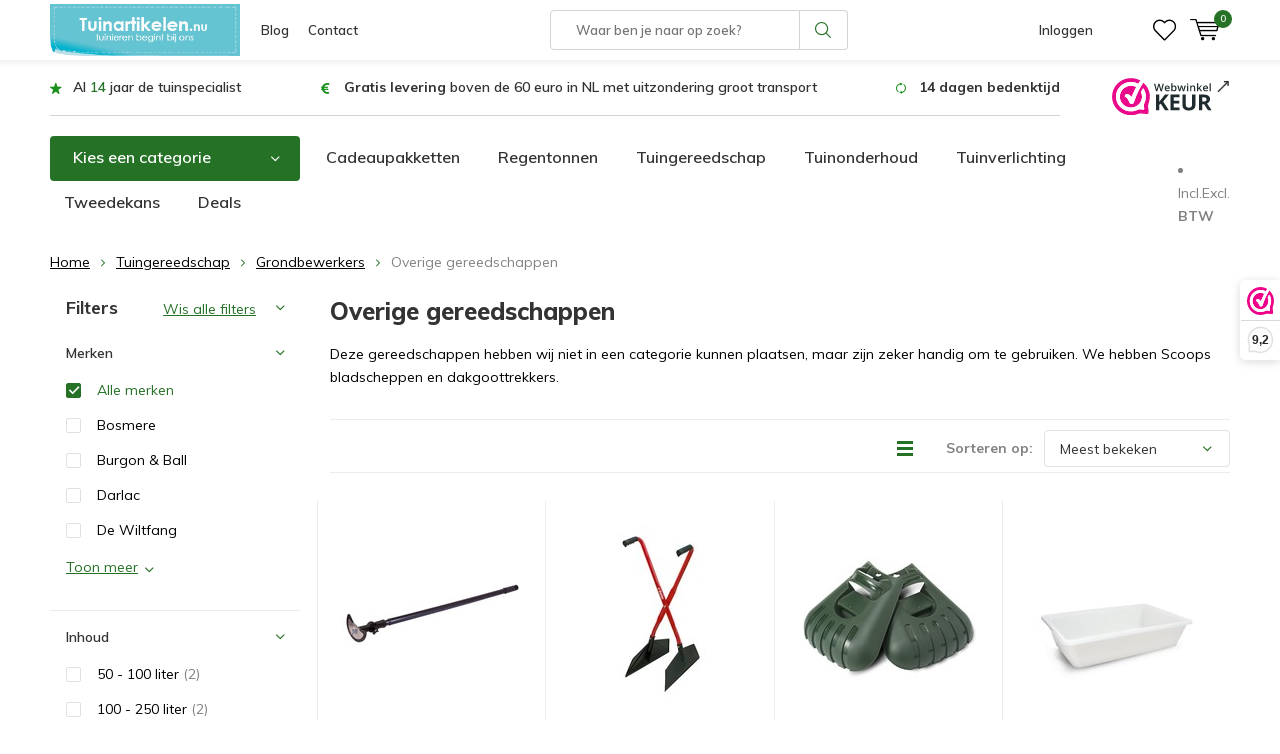

--- FILE ---
content_type: text/html;charset=utf-8
request_url: https://www.tuinartikelen.nu/tuingereedschap/grondbewerkers/overige-gereedschappen/
body_size: 21838
content:
<!doctype html>
<html lang="nl" class="  no-mobile ">
	<head>
    <script id="Cookiebot" src="https://consent.cookiebot.com/uc.js" data-cbid="29441e25-78d3-4bc9-8610-ee00c2759ed8" type="text/javascript" async></script>
    <!-- Google Tag Manager 
    <script>(function(w,d,s,l,i){w[l]=w[l]||[];w[l].push({'gtm.start':
    new Date().getTime(),event:'gtm.js'});var f=d.getElementsByTagName(s)[0],
    j=d.createElement(s),dl=l!='dataLayer'?'&l='+l:'';j.async=true;j.src=
    'https://www.googletagmanager.com/gtm.js?id='+i+dl;f.parentNode.insertBefore(j,f);
    })(window,document,'script','dataLayer','GTM-N7VCWWC');</script> -->
		<!-- End Google Tag Manager -->
                                                                                                                                                                                                                                                                                                                                                                                                                                                                                                                                                                                                                                              
<!-- Google Tag Manager -->
<script>(function(w,d,s,l,i){w[l]=w[l]||[];w[l].push({'gtm.start':
new Date().getTime(),event:'gtm.js'});var f=d.getElementsByTagName(s)[0],
j=d.createElement(s),dl=l!='dataLayer'?'&l='+l:'';j.async=true;j.src=
'https://www.googletagmanager.com/gtm.js?id='+i+dl;f.parentNode.insertBefore(j,f);
})(window,document,'script','dataLayer','GTM-N7VCWWC');</script>

<!-- End Google Tag Manager -->            <meta charset="utf-8"/>
<!-- [START] 'blocks/head.rain' -->
<!--

  (c) 2008-2026 Lightspeed Netherlands B.V.
  http://www.lightspeedhq.com
  Generated: 23-01-2026 @ 07:59:34

-->
<link rel="canonical" href="https://www.tuinartikelen.nu/tuingereedschap/grondbewerkers/overige-gereedschappen/"/>
<link rel="alternate" href="https://www.tuinartikelen.nu/index.rss" type="application/rss+xml" title="Nieuwe producten"/>
<meta name="robots" content="noodp,noydir"/>
<meta name="google-site-verification" content="FTVV8VV8POMZYp7_fcnYRRGxd-yVM5Epa_gRN_JHQFc"/>
<meta property="og:url" content="https://www.tuinartikelen.nu/tuingereedschap/grondbewerkers/overige-gereedschappen/?source=facebook"/>
<meta property="og:site_name" content="Tuinartikelen.nu"/>
<meta property="og:title" content="Overig tuingereedschap | Altijd handig in de tuin"/>
<meta property="og:description" content="Deze gereedschappen hebben wij niet in een categorie kunnen plaatsen, maar zijn zeker handig om te gebruiken. We hebben Scoops bladscheppen en dakgoottrekkers."/>
<script src="https://app.dmws.plus/shop-assets/286454/dmws-plus-loader.js?id=8ea3a73e32dce82daf507c05c04c4b66"></script>
<!--[if lt IE 9]>
<script src="https://cdn.webshopapp.com/assets/html5shiv.js?2025-02-20"></script>
<![endif]-->
<!-- [END] 'blocks/head.rain' -->
		<meta charset="utf-8">
		<meta http-equiv="x-ua-compatible" content="ie=edge">
		<title>Overig tuingereedschap | Altijd handig in de tuin - Tuinartikelen.nu</title>
		<meta name="description" content="Deze gereedschappen hebben wij niet in een categorie kunnen plaatsen, maar zijn zeker handig om te gebruiken. We hebben Scoops bladscheppen en dakgoottrekkers.">
		<meta name="keywords" content="overig tuingereedschap">
		<meta name="theme-color" content="#ffffff">
		<meta name="MobileOptimized" content="320">
		<meta name="HandheldFriendly" content="true">
		<meta name="viewport" content="width=device-width, initial-scale=1, initial-scale=1, minimum-scale=1, maximum-scale=1, user-scalable=no">
		<meta name="author" content="https://www.dmws.nl/">
		
		<link rel="preconnect" href="https://fonts.googleapis.com">
		<link rel="dns-prefetch" href="https://fonts.googleapis.com">
		<link rel="preconnect" href="https://ajax.googleapis.com">
		<link rel="dns-prefetch" href="https://ajax.googleapis.com">
		<link rel="preconnect" href="https://www.gstatic.com" crossorigin="anonymous">
		<link rel="dns-prefetch" href="https://www.gstatic.com" crossorigin="anonymous">
		<link rel="preconnect" href="//cdn.webshopapp.com/">
		<link rel="dns-prefetch" href="//cdn.webshopapp.com/">
      <link rel="dns-prefetch" href="//connect.facebook.net">
      <link rel="dns-prefetch" href="//consent.cookiebot.com">
      <link rel="dns-prefetch" href="//dashboard.webwinkelkeur.nl">
      <link rel="dns-prefetch" href="//s.pinimg.com">
      <link rel="preconnect" href="https://app.dmws.plus" crossorigin>
      <link rel="dns-prefetch" href="//app.dmws.plus">
      <link rel="preconnect" href="//connect.facebook.net" crossorigin>
      <link rel="dns-prefetch" href="//fonts.bunny.net">
      <link rel="preconnect" href="https://fonts.bunny.net" crossorigin>
	
            
<link rel="preload" href="https://cdn.webshopapp.com/shops/286454/themes/177323/assets/icomoon.woff" as="font" type="font/woff" crossorigin="anonymous">
    <link rel="preload" href="https://fonts.googleapis.com/css?family=Muli:300,400,500,600,700,800,900%7CMuli:300,400,500,600,700,800,900&display=swap" as="style">
    <link href="https://fonts.googleapis.com/css?family=Muli:300,400,500,600,700,800,900%7CMuli:300,400,500,600,700,800,900&display=swap" rel="stylesheet" media="print" onload="this.media='all'">
  	<script>
      "use strict"
			function loadJS(src, onload) {
				var script = document.createElement('script')
				script.src = src
				script.onload = onload
				;(document.body || document.head).appendChild(script)
				script = null
			}
			(function () {
				var fontToLoad1 = "Muli",
					fontToLoad2 = "Muli"

				if (sessionStorage.font1 === fontToLoad1 && sessionStorage.font2 === fontToLoad2) {
					document.documentElement.className += " wf-active"
					return
				} else if ("fonts" in document) {
					var fontsToLoad = [document.fonts.load("300 1em 'Muli'"), document.fonts.load("400 1em 'Muli'"),
					document.fonts.load("500 1em 'Muli'"), document.fonts.load("600 1em 'Muli'"), document.fonts.load("700 1em 'Muli'"),
					document.fonts.load("800 1em 'Muli'"), document.fonts.load("900 1em 'Muli'"),
					document.fonts.load("300 1em 'Muli'"), document.fonts.load("400 1em 'Muli'"),
					document.fonts.load("500 1em 'Muli'"), document.fonts.load("600 1em 'Muli'"), document.fonts.load("700 1em 'Muli'"),
					document.fonts.load("800 1em 'Muli'"), document.fonts.load("900 1em 'Muli'")]
					Promise.all(fontsToLoad).then(function () {
						document.documentElement.className += " wf-active"
						try {
							sessionStorage.font1 = fontToLoad1
							sessionStorage.font2 = fontToLoad2
						} catch (e) { /* private safari */ }
					})
				} else {
					// use fallback
					loadJS('https://cdnjs.cloudflare.com/ajax/libs/fontfaceobserver/2.1.0/fontfaceobserver.js', function () {
						var fontsToLoad = []
						for (var i = 3; i <= 9; ++i) {
							fontsToLoad.push(new FontFaceObserver(fontToLoad1, { weight: i * 100 }).load())
							fontsToLoad.push(new FontFaceObserver(fontToLoad2, { weight: i * 100 }).load())
						}
						Promise.all(fontsToLoad).then(function () {
							document.documentElement.className += " wf-active"
							try {
								sessionStorage.font1 = fontToLoad1
								sessionStorage.font2 = fontToLoad2
							} catch (e) { /* private safari */ }
						});
					})
				}
			})();
    </script>
		<link rel="preload" href="https://cdn.webshopapp.com/shops/286454/themes/177323/assets/main-minified.css?20260107085412?1536" as="style">
		<link rel="preload" href="https://cdn.webshopapp.com/shops/286454/themes/177323/assets/settings.css?20260107085412" as="style">
		<link rel="stylesheet" media="screen" href="https://cdn.webshopapp.com/shops/286454/themes/177323/assets/main-minified.css?20260107085412?1536">
		    <link rel="stylesheet" href="https://cdn.webshopapp.com/shops/286454/themes/177323/assets/settings.css?20260107085412" />
    <link rel="preload" href="https://cdn.webshopapp.com/shops/286454/themes/177323/assets/jquery-3-7-1-min.js?20260107085412" as="script">
    <script defer src="https://cdn.webshopapp.com/shops/286454/themes/177323/assets/jquery-3-7-1-min.js?20260107085412"></script>
    
				<link rel="preload" href="https://cdn.webshopapp.com/shops/286454/themes/177323/assets/custom.css?20260107085412" as="style">
		<link rel="preload" href="https://cdn.webshopapp.com/shops/286454/themes/177323/assets/cookie.js?20260107085412" as="script">
		<link rel="preload" href="https://cdn.webshopapp.com/shops/286454/themes/177323/assets/scripts.js?20260107085412" as="script">
		<link rel="preload" href="https://cdn.webshopapp.com/shops/286454/themes/177323/assets/fancybox.js?20260107085412" as="script">
		    				<link rel="preload" href="https://cdn.webshopapp.com/shops/286454/themes/177323/assets/dmws-gui.js?20260107085412" as="script">
		
		    
		<link rel="icon" type="image/x-icon" href="https://cdn.webshopapp.com/shops/286454/themes/177323/v/742178/assets/favicon.ico?20210709083655">
		<link rel="apple-touch-icon" href="https://cdn.webshopapp.com/shops/286454/themes/177323/v/742178/assets/favicon.ico?20210709083655">
		<meta property="og:title" content="Overig tuingereedschap | Altijd handig in de tuin">
		<meta property="og:type" content="website"> 
		<meta property="og:description" content="Deze gereedschappen hebben wij niet in een categorie kunnen plaatsen, maar zijn zeker handig om te gebruiken. We hebben Scoops bladscheppen en dakgoottrekkers.">
		<meta property="og:site_name" content="Tuinartikelen.nu">
		<meta property="og:url" content="https://www.tuinartikelen.nu/">
    			<meta property="og:image" content="https://cdn.webshopapp.com/shops/286454/themes/177323/v/2780527/assets/banner-1.jpg?20260107085412">
        	    <meta name="msapplication-config" content="https://cdn.webshopapp.com/shops/286454/themes/177323/assets/browserconfig.xml?20260107085412">
<meta property="og:title" content="Overig tuingereedschap | Altijd handig in de tuin">
<meta property="og:type" content="website"> 
<meta property="og:description" content="Deze gereedschappen hebben wij niet in een categorie kunnen plaatsen, maar zijn zeker handig om te gebruiken. We hebben Scoops bladscheppen en dakgoottrekkers.">
<meta property="og:site_name" content="Tuinartikelen.nu">
<meta property="og:url" content="https://www.tuinartikelen.nu/">
<meta property="og:image" content="https://cdn.webshopapp.com/shops/286454/themes/177323/assets/first-image-1.jpg?20260107085412">
<meta name="twitter:title" content="Overig tuingereedschap | Altijd handig in de tuin">
<meta name="twitter:description" content="Deze gereedschappen hebben wij niet in een categorie kunnen plaatsen, maar zijn zeker handig om te gebruiken. We hebben Scoops bladscheppen en dakgoottrekkers.">
<meta name="twitter:site" content="Tuinartikelen.nu">
<meta name="twitter:card" content="https://cdn.webshopapp.com/shops/286454/themes/177323/v/1670346/assets/logo.png?20230111121015">
<meta name="twitter:image" content="https://cdn.webshopapp.com/shops/286454/themes/177323/assets/first-image-1.jpg?20260107085412">
<script type="application/ld+json">
  [
          {
      "@context": "https://schema.org",
      "@type": "BreadcrumbList",
        "itemListElement": [{
          "@type": "ListItem",
          "position": 1,
          "name": "Home",
          "item": "https://www.tuinartikelen.nu/"
        },                {
          "@type": "ListItem",
          "position": 2,
          "name": "Tuingereedschap",
          "item": "https://www.tuinartikelen.nu/tuingereedschap/"
        },                 {
          "@type": "ListItem",
          "position": 3,
          "name": "Grondbewerkers",
          "item": "https://www.tuinartikelen.nu/tuingereedschap/grondbewerkers/"
        },                 {
          "@type": "ListItem",
          "position": 4,
          "name": "Overige gereedschappen",
          "item": "https://www.tuinartikelen.nu/tuingereedschap/grondbewerkers/overige-gereedschappen/"
        }                 ]
      },
                  {
      "@context": "http://schema.org/",
      "@type": "Organization",
      "url": "https://www.tuinartikelen.nu/",
      "name": "Tuinartikelen.nu",
      "legalName": "Tuinartikelen.nu",
      "description": "Deze gereedschappen hebben wij niet in een categorie kunnen plaatsen, maar zijn zeker handig om te gebruiken. We hebben Scoops bladscheppen en dakgoottrekkers.",
      "logo": "https://cdn.webshopapp.com/shops/286454/themes/177323/v/1670346/assets/logo.png?20230111121015",
      "image": "https://cdn.webshopapp.com/shops/286454/themes/177323/assets/first-image-1.jpg?20260107085412",
      "contactPoint": {
        "@type": "ContactPoint",
        "contactType": "Customer service",
        "telephone": "0294 288 066"
      },
      "address": {
        "@type": "PostalAddress",
        "streetAddress": "Winkeldijk 37",
        "addressLocality": "&lt;strong&gt;Geen bezoekadres!&lt;/strong&gt;",
        "postalCode": "Abcoude, Nederland",
        "addressCountry": "NL"
      }
            
    },
    { 
      "@context": "http://schema.org", 
      "@type": "WebSite", 
      "url": "https://www.tuinartikelen.nu/", 
      "name": "Tuinartikelen.nu",
      "description": "Deze gereedschappen hebben wij niet in een categorie kunnen plaatsen, maar zijn zeker handig om te gebruiken. We hebben Scoops bladscheppen en dakgoottrekkers.",
      "author": [
        {
          "@type": "Organization",
          "url": "https://www.dmws.nl/",
          "name": "DMWS B.V.",
          "address": {
            "@type": "PostalAddress",
            "streetAddress": "Klokgebouw 195 (Strijp-S)",
            "addressLocality": "Eindhoven",
            "addressRegion": "NB",
            "postalCode": "5617 AB",
            "addressCountry": "NL"
          }
        }
      ]
    }
  ]
</script>	</head>
	<body>
    <!-- Google Tag Manager (noscript) 
    <noscript><iframe src="https://www.googletagmanager.com/ns.html?id=GTM-N7VCWWC"
    height="0" width="0" style="display:none;visibility:hidden"></iframe></noscript>
  	<!-- End Google Tag Manager (noscript) -->
    
    <!-- Google Tag Manager (noscript) --><noscript><iframe src="https://www.googletagmanager.com/ns.html?id=GTM-N7VCWWC"
    height="0" width="0" style="display:none;visibility:hidden"></iframe></noscript><!-- End Google Tag Manager (noscript) --><ul class="hidden-data hidden"><li>286454</li><li>177323</li><li>ja</li><li>nl</li><li>live</li><li>info//tuinartikelen/nu</li><li>https://www.tuinartikelen.nu/</li></ul><div id="root"><header id="top"><p id="logo"><a href="https://www.tuinartikelen.nu/" accesskey="h"><img class="desktop-only" src="https://cdn.webshopapp.com/shops/286454/themes/177323/v/1670346/assets/logo.png?20230111121015" alt="Tuinartikelen.nu" width="190" height="60"><img class="desktop-hide" src="https://cdn.webshopapp.com/shops/286454/themes/177323/v/742178/assets/logo-mobile.png?20210709083655" alt="Tuinartikelen.nu" width="190" height="60"></a></p><nav id="skip"><ul><li><a href="#nav" accesskey="n">Skip to navigation (n)</a></li><li><a href="#content" accesskey="c">Skip to content (c)</a></li><li><a href="#footer" accesskey="f">Skip to footer (f)</a></li></ul></nav><nav id="nav"><ul><li><a href="/blogs/tuin/">Blog</a><em>(1)</em></li><li><a href="/service/">Contact</a><em>(2)</em></li></ul><form action="https://www.tuinartikelen.nu/search/" method="post" id="formSearch" class="untouched"><span>Zoeken</span><p><label for="q">Waar ben je naar op zoek?</label><input type="search" id="q" name="q" value="" placeholder="Waar ben je naar op zoek?" autocomplete="off"></p><p><button type="submit" title="Zoeken" disabled="disabled">Zoeken</button></p><ul class="list-cart"></ul></form><ul><li class="search"><a class="dmws_perfect-search-trigger" accesskey="5" href="./"><i class="icon-zoom"></i><span>Zoeken</span></a><em>(5)</em></li><!--<li class="compare mobile-only"><a accesskey="5" href="./"><i class="icon-chart"></i><span>vergelijk</span></a><em>(5)</em></li>--><li class="user"><a accesskey="6" href="https://www.tuinartikelen.nu/account/login/"><i class="icon-user-outline"></i> 
          Inloggen
        </a><em>(6)</em><div><div class="double"><form method="post" id="formLogin" action="https://www.tuinartikelen.nu/account/loginPost/?return=https://www.tuinartikelen.nu/tuingereedschap/grondbewerkers/overige-gereedschappen/"><h5>Inloggen</h5><p><label for="formLoginEmail">E-mailadres</label><input type="email" id="formLoginEmail" name="email" placeholder="E-mailadres" autocomplete='email' required></p><p><label for="formLoginPassword">Wachtwoord</label><input type="password" id="formLoginPassword" name="password" placeholder="Wachtwoord" autocomplete="current-password" required><a href="https://www.tuinartikelen.nu/account/password/">Wachtwoord vergeten?</a></p><p><input type="hidden" name="key" value="8bf2d38b34bdc9e6a9132cd5270c8bdd" /><input type="hidden" name="type" value="login" /><button type="submit" onclick="$('#formLogin').submit(); return false;">Inloggen</button></p></form><div><h5>Nieuwe klant?</h5><ul class="list-checks"><li>Al je orders en retouren op één plek</li><li>Het bestelproces gaat nog sneller</li><li>Je winkelwagen is altijd en overal opgeslagen</li></ul><p class="link-btn"><a class="a" href="https://www.tuinartikelen.nu/account/register/">Account aanmaken</a></p></div></div></div></li><li class="menu"><a accesskey="7" href="./"><i class="icon-menu"></i>
          Menu
        </a><em>(7)</em></li><li class="favorites br"><a accesskey="8" href="https://www.tuinartikelen.nu/account/wishlist/"><i class="icon-heart-outline"></i><span>wishlist</span></a></li><li class="cart"><a accesskey="9" href="./"><i class="icon-cart"></i><span>Winkelwagen</span><span class="qty">0</span></a><em>(9)</em><div><h5>Mijn winkelwagen</h5><ul class="list-cart"><li><a href="https://www.tuinartikelen.nu/session/back/"><span class="img"><img src="https://cdn.webshopapp.com/shops/286454/themes/177323/assets/empty-cart.svg?20260107085412" alt="Empty cart" width="43" height="46"></span><span class="title">Geen producten gevonden...</span><span class="desc">Er zitten geen producten in uw winkelwagen. Misschien is het artikel dat u had gekozen uitverkocht.</span></a></li></ul></div></li></ul><div class="nav-main"><ul><li><a>Menu</a><ul><li><a href="https://www.tuinartikelen.nu/bewatering/"><span class="img"><img class="lazy" src="https://cdn.webshopapp.com/shops/286454/themes/177323/assets/lazy-preload.jpg?20260107085412" data-src="https://cdn.webshopapp.com/shops/286454/files/417631597/64x44x2/bewatering.jpg" alt="Categorie Bewatering" width="32" height="22"></span>Bewatering</a><ul><li class="strong"><a href="https://www.tuinartikelen.nu/bewatering/">Bewatering</a></li><li><a href="https://www.tuinartikelen.nu/bewatering/buitenkranen/">Buitenkranen</a></li><li><a href="https://www.tuinartikelen.nu/bewatering/druppelaars/">Druppelaars</a></li><li><a href="https://www.tuinartikelen.nu/bewatering/drukspuiten-en-plantenspuiten/">Drukspuiten en plantenspuiten</a></li><li><a href="https://www.tuinartikelen.nu/bewatering/emmers/">Emmers</a></li><li><a href="https://www.tuinartikelen.nu/bewatering/gieters/">Gieters</a></li><li><a href="https://www.tuinartikelen.nu/bewatering/slangkoppelingen-en-spuitpistolen/">Slangkoppelingen en spuitpistolen</a></li><li><a href="https://www.tuinartikelen.nu/bewatering/teiltjes/">Teiltjes</a></li><li><a href="https://www.tuinartikelen.nu/bewatering/tuinslangen/">Tuinslangen</a></li><li><a href="https://www.tuinartikelen.nu/bewatering/tuinslanghaspels/">Tuinslanghaspels</a></li><li><a href="https://www.tuinartikelen.nu/bewatering/tuinsproeiers/">Tuinsproeiers</a></li><li><a href="https://www.tuinartikelen.nu/bewatering/waterkannen/">Waterkannen</a></li><li><a href="https://www.tuinartikelen.nu/bewatering/waterpompen-en-dompelpompen/">Waterpompen en dompelpompen</a></li></ul></li><li><a href="https://www.tuinartikelen.nu/bloempotten/"><span class="img"><img class="lazy" src="https://cdn.webshopapp.com/shops/286454/themes/177323/assets/lazy-preload.jpg?20260107085412" data-src="https://cdn.webshopapp.com/shops/286454/files/292515018/64x44x2/bloempotten.jpg" alt="Categorie Bloempotten" width="32" height="22"></span>Bloempotten</a><ul><li class="strong"><a href="https://www.tuinartikelen.nu/bloempotten/">Bloempotten</a></li><li><a href="https://www.tuinartikelen.nu/bloempotten/balkonbakken/">Balkonbakken</a></li><li><a href="https://www.tuinartikelen.nu/bloempotten/balkonbak-onderzetters/">Balkonbak onderzetters</a></li><li><a href="https://www.tuinartikelen.nu/bloempotten/balkonhaken/">Balkonhaken</a></li><li><a href="https://www.tuinartikelen.nu/bloempotten/bloempotten-binnen/">Bloempotten binnen</a></li><li><a href="https://www.tuinartikelen.nu/bloempotten/bloempotten-buiten/">Bloempotten buiten</a></li><li><a href="https://www.tuinartikelen.nu/bloempotten/bloempot-schotels/">Bloempot schotels</a></li><li><a href="https://www.tuinartikelen.nu/bloempotten/duurzame-bloempotten/">Duurzame bloempotten</a></li><li><a href="https://www.tuinartikelen.nu/bloempotten/hangpotten/">Hangpotten</a></li><li><a href="https://www.tuinartikelen.nu/bloempotten/hanging-baskets/">Hanging Baskets</a></li><li><a href="https://www.tuinartikelen.nu/bloempotten/plantenbakken/">Plantenbakken</a></li></ul></li><li><a href="https://www.tuinartikelen.nu/buitenleven/"><span class="img"><img class="lazy" src="https://cdn.webshopapp.com/shops/286454/themes/177323/assets/lazy-preload.jpg?20260107085412" data-src="https://cdn.webshopapp.com/shops/286454/files/316226272/64x44x2/buitenleven.jpg" alt="Categorie Buitenleven" width="32" height="22"></span>Buitenleven</a><ul><li class="strong"><a href="https://www.tuinartikelen.nu/buitenleven/">Buitenleven</a></li><li><a href="https://www.tuinartikelen.nu/buitenleven/barbecues/">Barbecues</a></li><li><a href="https://www.tuinartikelen.nu/buitenleven/buitenspeelgoed/">Buitenspeelgoed</a><ul><li class="strong"><a href="https://www.tuinartikelen.nu/buitenleven/buitenspeelgoed/">Buitenspeelgoed</a></li><li><a href="https://www.tuinartikelen.nu/buitenleven/buitenspeelgoed/kinderkruiwagens/">Kinderkruiwagens</a></li><li><a href="https://www.tuinartikelen.nu/buitenleven/buitenspeelgoed/kindertuinhandschoenen/">Kindertuinhandschoenen</a></li><li><a href="https://www.tuinartikelen.nu/buitenleven/buitenspeelgoed/schommels/">Schommels</a></li><li><a href="https://www.tuinartikelen.nu/buitenleven/buitenspeelgoed/trapezes-en-touw/">Trapezes en touw</a></li></ul></li><li><a href="https://www.tuinartikelen.nu/buitenleven/terrasverwarming/">Terrasverwarming</a><ul><li class="strong"><a href="https://www.tuinartikelen.nu/buitenleven/terrasverwarming/">Terrasverwarming</a></li><li><a href="https://www.tuinartikelen.nu/buitenleven/terrasverwarming/terrasverwarmers/">Terrasverwarmers</a></li><li><a href="https://www.tuinartikelen.nu/buitenleven/terrasverwarming/tuinhaarden/">Tuinhaarden</a></li><li><a href="https://www.tuinartikelen.nu/buitenleven/terrasverwarming/vuurkorven/">Vuurkorven</a></li><li><a href="https://www.tuinartikelen.nu/buitenleven/terrasverwarming/vuurschalen/">Vuurschalen</a></li><li><a href="https://www.tuinartikelen.nu/buitenleven/terrasverwarming/accessoires/">Accessoires</a></li></ul></li><li><a href="https://www.tuinartikelen.nu/buitenleven/opblaasbare-spas/">Opblaasbare spa&#039;s</a><ul><li class="strong"><a href="https://www.tuinartikelen.nu/buitenleven/opblaasbare-spas/">Opblaasbare spa&#039;s</a></li><li><a href="https://www.tuinartikelen.nu/buitenleven/opblaasbare-spas/opblaasbare-bubbel-spas/">Opblaasbare bubbel spa&#039;s</a></li></ul></li><li><a href="https://www.tuinartikelen.nu/buitenleven/zwembaden/">Zwembaden</a><ul><li class="strong"><a href="https://www.tuinartikelen.nu/buitenleven/zwembaden/">Zwembaden</a></li><li><a href="https://www.tuinartikelen.nu/buitenleven/zwembaden/kinderzwembaden/">Kinderzwembaden</a></li><li><a href="https://www.tuinartikelen.nu/buitenleven/zwembaden/opblaasbare-zwembaden/">Opblaasbare zwembaden</a></li><li><a href="https://www.tuinartikelen.nu/buitenleven/zwembaden/opzetzwembaden/">Opzetzwembaden</a></li><li><a href="https://www.tuinartikelen.nu/buitenleven/zwembaden/speelzwembaden/">Speelzwembaden</a></li><li><a href="https://www.tuinartikelen.nu/buitenleven/zwembaden/luchtbedden/">Luchtbedden</a></li><li><a href="https://www.tuinartikelen.nu/buitenleven/zwembaden/zwembadspeelgoed/">Zwembadspeelgoed</a><ul><li class="strong"><a href="https://www.tuinartikelen.nu/buitenleven/zwembaden/zwembadspeelgoed/">Zwembadspeelgoed</a></li><li><a href="https://www.tuinartikelen.nu/buitenleven/zwembaden/zwembadspeelgoed/opblaasfiguren/">Opblaasfiguren</a></li><li><a href="https://www.tuinartikelen.nu/buitenleven/zwembaden/zwembadspeelgoed/waterglijbaan/">Waterglijbaan</a></li><li><a href="https://www.tuinartikelen.nu/buitenleven/zwembaden/zwembadspeelgoed/zwembanden/">Zwembanden</a></li></ul></li></ul></li><li><a href="https://www.tuinartikelen.nu/buitenleven/zonwering/">Zonwering</a><ul><li class="strong"><a href="https://www.tuinartikelen.nu/buitenleven/zonwering/">Zonwering</a></li><li><a href="https://www.tuinartikelen.nu/buitenleven/zonwering/schaduwdoeken/">Schaduwdoeken</a><ul><li class="strong"><a href="https://www.tuinartikelen.nu/buitenleven/zonwering/schaduwdoeken/">Schaduwdoeken</a></li><li><a href="https://www.tuinartikelen.nu/buitenleven/zonwering/schaduwdoeken/bevestigingsmaterialen/">Bevestigingsmaterialen</a></li></ul></li><li><a href="https://www.tuinartikelen.nu/buitenleven/zonwering/parasols/">Parasols</a></li></ul></li></ul></li><li><a href="https://www.tuinartikelen.nu/buitenverlichting/"><span class="img"><img class="lazy" src="https://cdn.webshopapp.com/shops/286454/themes/177323/assets/lazy-preload.jpg?20260107085412" data-src="https://cdn.webshopapp.com/shops/286454/files/417631636/64x44x2/buitenverlichting.jpg" alt="Categorie Buitenverlichting" width="32" height="22"></span>Buitenverlichting</a><ul><li class="strong"><a href="https://www.tuinartikelen.nu/buitenverlichting/">Buitenverlichting</a></li><li><a href="https://www.tuinartikelen.nu/buitenverlichting/accessoires/">Accessoires</a></li><li><a href="https://www.tuinartikelen.nu/buitenverlichting/buitenspotjes/">Buitenspotjes</a></li><li><a href="https://www.tuinartikelen.nu/buitenverlichting/buitenlampen-met-sensor/">Buitenlampen met sensor</a></li><li><a href="https://www.tuinartikelen.nu/buitenverlichting/prikkabels/">Prikkabels</a><ul><li class="strong"><a href="https://www.tuinartikelen.nu/buitenverlichting/prikkabels/">Prikkabels</a></li><li><a href="https://www.tuinartikelen.nu/buitenverlichting/prikkabels/prikkabel-lampen/">Prikkabel lampen</a></li></ul></li><li><a href="https://www.tuinartikelen.nu/buitenverlichting/solar-tuinverlichting/">Solar tuinverlichting</a></li><li><a href="https://www.tuinartikelen.nu/buitenverlichting/staande-buitenlampen/">Staande buitenlampen</a></li><li><a href="https://www.tuinartikelen.nu/buitenverlichting/kerstverlichting/">Kerstverlichting</a></li><li><a href="https://www.tuinartikelen.nu/buitenverlichting/sfeerverlichting/">Sfeerverlichting</a></li><li><a href="https://www.tuinartikelen.nu/buitenverlichting/wandlampen/">Wandlampen</a></li></ul></li><li><a href="https://www.tuinartikelen.nu/dieren/"><span class="img"><img class="lazy" src="https://cdn.webshopapp.com/shops/286454/themes/177323/assets/lazy-preload.jpg?20260107085412" data-src="https://cdn.webshopapp.com/shops/286454/files/292516455/64x44x2/dieren.jpg" alt="Categorie Dieren" width="32" height="22"></span>Dieren</a><ul><li class="strong"><a href="https://www.tuinartikelen.nu/dieren/">Dieren</a></li><li><a href="https://www.tuinartikelen.nu/dieren/dierenverblijven/">Dierenverblijven</a><ul><li class="strong"><a href="https://www.tuinartikelen.nu/dieren/dierenverblijven/">Dierenverblijven</a></li><li><a href="https://www.tuinartikelen.nu/dieren/dierenverblijven/konijnenhokken/">Konijnenhokken</a></li></ul></li><li><a href="https://www.tuinartikelen.nu/dieren/egelhuisjes/">Egelhuisjes</a></li><li><a href="https://www.tuinartikelen.nu/dieren/eekhoornhuisjes/">Eekhoornhuisjes</a></li><li><a href="https://www.tuinartikelen.nu/dieren/insectenhotels/">Insectenhotels</a></li><li><a href="https://www.tuinartikelen.nu/dieren/vleermuiskasten/">Vleermuiskasten</a></li><li><a href="https://www.tuinartikelen.nu/dieren/kikker-en-paddenhuizen/">Kikker en paddenhuizen</a></li><li><a href="https://www.tuinartikelen.nu/dieren/voerblikken/">Voerblikken</a></li><li><a href="https://www.tuinartikelen.nu/dieren/vogels/">Vogels</a><ul><li class="strong"><a href="https://www.tuinartikelen.nu/dieren/vogels/">Vogels</a></li><li><a href="https://www.tuinartikelen.nu/dieren/vogels/vogelbadjes/">Vogelbadjes</a></li><li><a href="https://www.tuinartikelen.nu/dieren/vogels/vogelhuisjes/">Vogelhuisjes</a></li><li><a href="https://www.tuinartikelen.nu/dieren/vogels/vogelvoederhuisjes/">Vogelvoederhuisjes</a></li><li><a href="https://www.tuinartikelen.nu/dieren/vogels/vogelvoedersilos/">Vogelvoedersilo&#039;s</a></li></ul></li></ul></li><li><a href="https://www.tuinartikelen.nu/kuipen-containers/"><span class="img"><img class="lazy" src="https://cdn.webshopapp.com/shops/286454/themes/177323/assets/lazy-preload.jpg?20260107085412" data-src="https://cdn.webshopapp.com/shops/286454/files/292515765/64x44x2/kuipen-containers.jpg" alt="Categorie Kuipen &amp; Containers" width="32" height="22"></span>Kuipen &amp; Containers</a><ul><li class="strong"><a href="https://www.tuinartikelen.nu/kuipen-containers/">Kuipen &amp; Containers</a></li><li><a href="https://www.tuinartikelen.nu/kuipen-containers/ronde-kuipen/">Ronde kuipen</a></li><li><a href="https://www.tuinartikelen.nu/kuipen-containers/rechthoekige-kuipen/">Rechthoekige kuipen</a></li><li><a href="https://www.tuinartikelen.nu/kuipen-containers/boomcontainers/">Boomcontainers</a></li><li><a href="https://www.tuinartikelen.nu/kuipen-containers/boomkuipen/">Boomkuipen</a></li><li><a href="https://www.tuinartikelen.nu/kuipen-containers/houten-kuipen/">Houten kuipen</a></li><li><a href="https://www.tuinartikelen.nu/kuipen-containers/roosters/">Roosters</a></li></ul></li><li><a href="https://www.tuinartikelen.nu/kunstplanten/"><span class="img"><img class="lazy" src="https://cdn.webshopapp.com/shops/286454/themes/177323/assets/lazy-preload.jpg?20260107085412" data-src="https://cdn.webshopapp.com/shops/286454/files/437673515/64x44x2/kunstplanten.jpg" alt="Categorie Kunstplanten" width="32" height="22"></span>Kunstplanten</a><ul><li class="strong"><a href="https://www.tuinartikelen.nu/kunstplanten/">Kunstplanten</a></li><li><a href="https://www.tuinartikelen.nu/kunstplanten/kunstbomen/">Kunstbomen</a></li><li><a href="https://www.tuinartikelen.nu/kunstplanten/kunstplanten-binnen/">Kunstplanten binnen</a><ul><li class="strong"><a href="https://www.tuinartikelen.nu/kunstplanten/kunstplanten-binnen/">Kunstplanten binnen</a></li><li><a href="https://www.tuinartikelen.nu/kunstplanten/kunstplanten-binnen/kunst-bamboe/">Kunst bamboe</a></li><li><a href="https://www.tuinartikelen.nu/kunstplanten/kunstplanten-binnen/kunst-ficus/">Kunst Ficus</a></li><li><a href="https://www.tuinartikelen.nu/kunstplanten/kunstplanten-binnen/kunst-kersenbloesem/">Kunst Kersenbloesem</a></li><li><a href="https://www.tuinartikelen.nu/kunstplanten/kunstplanten-binnen/kunst-olijfbomen/">Kunst olijfbomen</a></li><li><a href="https://www.tuinartikelen.nu/kunstplanten/kunstplanten-binnen/kunst-strelitzia/">Kunst Strelitzia</a></li></ul></li></ul></li><li><a href="https://www.tuinartikelen.nu/plant-zorg/"><span class="img"><img class="lazy" src="https://cdn.webshopapp.com/shops/286454/themes/177323/assets/lazy-preload.jpg?20260107085412" data-src="https://cdn.webshopapp.com/shops/286454/files/292515957/64x44x2/plant-zorg.jpg" alt="Categorie Plant &amp; Zorg" width="32" height="22"></span>Plant &amp; Zorg</a><ul><li class="strong"><a href="https://www.tuinartikelen.nu/plant-zorg/">Plant &amp; Zorg</a></li><li><a href="https://www.tuinartikelen.nu/plant-zorg/bindmaterialen/">Bindmaterialen</a></li><li><a href="https://www.tuinartikelen.nu/plant-zorg/compostvat/">Compostvat</a></li><li><a href="https://www.tuinartikelen.nu/plant-zorg/moestuin/">Moestuin</a><ul><li class="strong"><a href="https://www.tuinartikelen.nu/plant-zorg/moestuin/">Moestuin</a></li><li><a href="https://www.tuinartikelen.nu/plant-zorg/moestuin/kruidenpotjes/">Kruidenpotjes</a></li><li><a href="https://www.tuinartikelen.nu/plant-zorg/moestuin/kweekbakken/">Kweekbakken</a></li><li><a href="https://www.tuinartikelen.nu/plant-zorg/moestuin/kweekkassen/">Kweekkassen</a></li><li><a href="https://www.tuinartikelen.nu/plant-zorg/moestuin/kweekpotten/">Kweekpotten</a></li><li><a href="https://www.tuinartikelen.nu/plant-zorg/moestuin/kweektafels/">Kweektafels</a></li><li><a href="https://www.tuinartikelen.nu/plant-zorg/moestuin/plantenlabels/">Plantenlabels</a></li><li><a href="https://www.tuinartikelen.nu/plant-zorg/moestuin/bewaarblikjes/">Bewaarblikjes</a></li><li><a href="https://www.tuinartikelen.nu/plant-zorg/moestuin/zaadjes/">Zaadjes</a></li><li><a href="https://www.tuinartikelen.nu/plant-zorg/moestuin/zaaigereedschap/">Zaaigereedschap</a></li></ul></li><li><a href="https://www.tuinartikelen.nu/plant-zorg/ongediertebestrijdingsmiddelen/">Ongediertebestrijdingsmiddelen</a><ul><li class="strong"><a href="https://www.tuinartikelen.nu/plant-zorg/ongediertebestrijdingsmiddelen/">Ongediertebestrijdingsmiddelen</a></li><li><a href="https://www.tuinartikelen.nu/plant-zorg/ongediertebestrijdingsmiddelen/dierenverjagers/">Dierenverjagers</a></li><li><a href="https://www.tuinartikelen.nu/plant-zorg/ongediertebestrijdingsmiddelen/muizenvallen/">Muizenvallen</a></li><li><a href="https://www.tuinartikelen.nu/plant-zorg/ongediertebestrijdingsmiddelen/insectenlampen/">Insectenlampen</a></li><li><a href="https://www.tuinartikelen.nu/plant-zorg/ongediertebestrijdingsmiddelen/insectenvallen/">Insectenvallen</a></li><li><a href="https://www.tuinartikelen.nu/plant-zorg/ongediertebestrijdingsmiddelen/mollenvallen/">Mollenvallen</a></li><li><a href="https://www.tuinartikelen.nu/plant-zorg/ongediertebestrijdingsmiddelen/rattenvallen/">Rattenvallen</a></li><li><a href="https://www.tuinartikelen.nu/plant-zorg/ongediertebestrijdingsmiddelen/slakkenvallen/">Slakkenvallen</a></li><li><a href="https://www.tuinartikelen.nu/plant-zorg/ongediertebestrijdingsmiddelen/vogelwering/">Vogelwering</a></li><li><a href="https://www.tuinartikelen.nu/plant-zorg/ongediertebestrijdingsmiddelen/woelmuizenvallen/">Woelmuizenvallen</a></li></ul></li><li><a href="https://www.tuinartikelen.nu/plant-zorg/plantenbescherming/">Plantenbescherming</a></li><li><a href="https://www.tuinartikelen.nu/plant-zorg/plantensteunen/">Plantensteunen</a></li><li><a href="https://www.tuinartikelen.nu/plant-zorg/tuinboeken/">Tuinboeken</a></li><li><a href="https://www.tuinartikelen.nu/plant-zorg/vogelnetten/">Vogelnetten</a></li></ul></li><li><a href="https://www.tuinartikelen.nu/regentonnen/"><span class="img"><img class="lazy" src="https://cdn.webshopapp.com/shops/286454/themes/177323/assets/lazy-preload.jpg?20260107085412" data-src="https://cdn.webshopapp.com/shops/286454/files/292516176/64x44x2/regentonnen.jpg" alt="Categorie Regentonnen" width="32" height="22"></span>Regentonnen</a><ul><li class="strong"><a href="https://www.tuinartikelen.nu/regentonnen/">Regentonnen</a></li><li><a href="https://www.tuinartikelen.nu/regentonnen/regentonset/">Regentonset</a></li><li><a href="https://www.tuinartikelen.nu/regentonnen/kunststof-regentonnen/">Kunststof regentonnen</a></li><li><a href="https://www.tuinartikelen.nu/regentonnen/houten-regentonnen/">Houten regentonnen</a></li><li><a href="https://www.tuinartikelen.nu/regentonnen/harcostar-regentonnen/">Harcostar regentonnen</a></li><li><a href="https://www.tuinartikelen.nu/regentonnen/garantia-regentonnen/">Garantia regentonnen</a></li><li><a href="https://www.tuinartikelen.nu/regentonnen/roto-regentonnen/">Roto regentonnen</a></li><li><a href="https://www.tuinartikelen.nu/regentonnen/regenton-kranen/">Regenton kranen</a></li><li><a href="https://www.tuinartikelen.nu/regentonnen/regenton-toebehoren/">Regenton toebehoren</a></li><li><a href="https://www.tuinartikelen.nu/regentonnen/regenton-standaarden/">Regenton standaarden</a></li><li><a href="https://www.tuinartikelen.nu/regentonnen/regenton-vulautomaten/">Regenton vulautomaten</a></li><li><a href="https://www.tuinartikelen.nu/regentonnen/infiltratiekratten/">Infiltratiekratten</a></li></ul></li><li><a href="https://www.tuinartikelen.nu/tuinaanleg/"><span class="img"><img class="lazy" src="https://cdn.webshopapp.com/shops/286454/themes/177323/assets/lazy-preload.jpg?20260107085412" data-src="https://cdn.webshopapp.com/shops/286454/files/382924111/64x44x2/tuinaanleg.jpg" alt="Categorie Tuinaanleg" width="32" height="22"></span>Tuinaanleg</a><ul><li class="strong"><a href="https://www.tuinartikelen.nu/tuinaanleg/">Tuinaanleg</a></li><li><a href="https://www.tuinartikelen.nu/tuinaanleg/boombanden/">Boombanden</a></li><li><a href="https://www.tuinartikelen.nu/tuinaanleg/grindplaten/">Grindplaten</a></li><li><a href="https://www.tuinartikelen.nu/tuinaanleg/kantopsluiting/">Kantopsluiting</a></li><li><a href="https://www.tuinartikelen.nu/tuinaanleg/tuingaas/">Tuingaas</a></li><li><a href="https://www.tuinartikelen.nu/tuinaanleg/vijver/">Vijver</a><ul><li class="strong"><a href="https://www.tuinartikelen.nu/tuinaanleg/vijver/">Vijver</a></li><li><a href="https://www.tuinartikelen.nu/tuinaanleg/vijver/vijverslangen/">Vijverslangen</a></li><li><a href="https://www.tuinartikelen.nu/tuinaanleg/vijver/vijverpompen/">Vijverpompen</a></li><li><a href="https://www.tuinartikelen.nu/tuinaanleg/vijver/vijvermatten/">Vijvermatten</a></li><li><a href="https://www.tuinartikelen.nu/tuinaanleg/vijver/waterkuipen/">Waterkuipen</a></li><li><a href="https://www.tuinartikelen.nu/tuinaanleg/vijver/vijverranden/">Vijverranden</a></li><li><a href="https://www.tuinartikelen.nu/tuinaanleg/vijver/vijverroosters/">Vijverroosters</a></li></ul></li><li><a href="https://www.tuinartikelen.nu/tuinaanleg/worteldoek/">Worteldoek</a></li></ul></li><li><a href="https://www.tuinartikelen.nu/tuininrichting/"><span class="img"><img class="lazy" src="https://cdn.webshopapp.com/shops/286454/themes/177323/assets/lazy-preload.jpg?20260107085412" data-src="https://cdn.webshopapp.com/shops/286454/files/292516650/64x44x2/tuininrichting.jpg" alt="Categorie Tuininrichting" width="32" height="22"></span>Tuininrichting</a><ul><li class="strong"><a href="https://www.tuinartikelen.nu/tuininrichting/">Tuininrichting</a></li><li><a href="https://www.tuinartikelen.nu/tuininrichting/balkonscherm/">Balkonscherm</a></li><li><a href="https://www.tuinartikelen.nu/tuininrichting/brievenbussen/">Brievenbussen</a></li><li><a href="https://www.tuinartikelen.nu/tuininrichting/buitenkleden/">Buitenkleden</a></li><li><a href="https://www.tuinartikelen.nu/tuininrichting/houtopslag/">Houtopslag</a></li><li><a href="https://www.tuinartikelen.nu/tuininrichting/plantentrolleys/">Plantentrolleys</a></li><li><a href="https://www.tuinartikelen.nu/tuininrichting/tuinberging/">Tuinberging</a></li><li><a href="https://www.tuinartikelen.nu/tuininrichting/tuindecoratie/">Tuindecoratie</a></li><li><a href="https://www.tuinartikelen.nu/tuininrichting/tuinklokken/">Tuinklokken</a></li><li><a href="https://www.tuinartikelen.nu/tuininrichting/tuinstoelen/">Tuinstoelen</a></li><li><a href="https://www.tuinartikelen.nu/tuininrichting/tuintafels/">Tuintafels</a></li><li><a href="https://www.tuinartikelen.nu/tuininrichting/weermeters/">Weermeters</a><ul><li class="strong"><a href="https://www.tuinartikelen.nu/tuininrichting/weermeters/">Weermeters</a></li><li><a href="https://www.tuinartikelen.nu/tuininrichting/weermeters/thermometers/">Thermometers</a></li><li><a href="https://www.tuinartikelen.nu/tuininrichting/weermeters/weerstations/">Weerstations</a></li></ul></li></ul></li><li><a href="https://www.tuinartikelen.nu/tuingereedschap/"><span class="img"><img class="lazy" src="https://cdn.webshopapp.com/shops/286454/themes/177323/assets/lazy-preload.jpg?20260107085412" data-src="https://cdn.webshopapp.com/shops/286454/files/417631803/64x44x2/tuingereedschap.jpg" alt="Categorie Tuingereedschap" width="32" height="22"></span>Tuingereedschap</a><ul><li class="strong"><a href="https://www.tuinartikelen.nu/tuingereedschap/">Tuingereedschap</a></li><li><a href="https://www.tuinartikelen.nu/tuingereedschap/grondbewerkers/">Grondbewerkers</a><ul><li class="strong"><a href="https://www.tuinartikelen.nu/tuingereedschap/grondbewerkers/">Grondbewerkers</a></li><li><a href="https://www.tuinartikelen.nu/tuingereedschap/grondbewerkers/harken/">Harken</a></li><li><a href="https://www.tuinartikelen.nu/tuingereedschap/grondbewerkers/onkruidgereedschap/">Onkruidgereedschap</a></li><li><a href="https://www.tuinartikelen.nu/tuingereedschap/grondbewerkers/oogstgereedschap/">Oogstgereedschap</a></li><li><a href="https://www.tuinartikelen.nu/tuingereedschap/grondbewerkers/pootgereedschap/">Pootgereedschap</a></li><li><a href="https://www.tuinartikelen.nu/tuingereedschap/grondbewerkers/schoffels/">Schoffels</a></li><li><a href="https://www.tuinartikelen.nu/tuingereedschap/grondbewerkers/schoppen-spades/">Schoppen &amp; Spades</a></li><li><a href="https://www.tuinartikelen.nu/tuingereedschap/grondbewerkers/tuinschepjes/">Tuinschepjes</a></li><li><a href="https://www.tuinartikelen.nu/tuingereedschap/grondbewerkers/tuinvorken/">Tuinvorken</a></li><li><a href="https://www.tuinartikelen.nu/tuingereedschap/grondbewerkers/slijpgereedschap/">Slijpgereedschap</a></li><li><a href="https://www.tuinartikelen.nu/tuingereedschap/grondbewerkers/overige-gereedschappen/">Overige gereedschappen</a></li></ul></li><li><a href="https://www.tuinartikelen.nu/tuingereedschap/huishoudtrappen/">Huishoudtrappen</a></li><li><a href="https://www.tuinartikelen.nu/tuingereedschap/ijzerwaren/">Ijzerwaren</a><ul><li class="strong"><a href="https://www.tuinartikelen.nu/tuingereedschap/ijzerwaren/">Ijzerwaren</a></li><li><a href="https://www.tuinartikelen.nu/tuingereedschap/ijzerwaren/duimhengen-en-sluitingen/">Duimhengen en sluitingen</a></li><li><a href="https://www.tuinartikelen.nu/tuingereedschap/ijzerwaren/klemmen-en-steunen/">Klemmen en steunen</a></li><li><a href="https://www.tuinartikelen.nu/tuingereedschap/ijzerwaren/paalhouders-ornamenten/">Paalhouders &amp; Ornamenten</a></li><li><a href="https://www.tuinartikelen.nu/tuingereedschap/ijzerwaren/schroeven/">Schroeven</a></li></ul></li><li><a href="https://www.tuinartikelen.nu/tuingereedschap/kinder-tuingereedschap/">Kinder tuingereedschap</a></li><li><a href="https://www.tuinartikelen.nu/tuingereedschap/kit-lijm/">Kit &amp; Lijm</a></li><li><a href="https://www.tuinartikelen.nu/tuingereedschap/kruiwagens/">Kruiwagens</a></li><li><a href="https://www.tuinartikelen.nu/tuingereedschap/opslag/">Opslag</a></li><li><a href="https://www.tuinartikelen.nu/tuingereedschap/onderhoud/">Onderhoud</a></li><li><a href="https://www.tuinartikelen.nu/tuingereedschap/snoeigereedschap/">Snoeigereedschap</a><ul><li class="strong"><a href="https://www.tuinartikelen.nu/tuingereedschap/snoeigereedschap/">Snoeigereedschap</a></li><li><a href="https://www.tuinartikelen.nu/tuingereedschap/snoeigereedschap/bijlen/">Bijlen</a></li><li><a href="https://www.tuinartikelen.nu/tuingereedschap/snoeigereedschap/bloemenscharen/">Bloemenscharen</a></li><li><a href="https://www.tuinartikelen.nu/tuingereedschap/snoeigereedschap/heggenscharen/">Heggenscharen</a></li><li><a href="https://www.tuinartikelen.nu/tuingereedschap/snoeigereedschap/rozenscharen/">Rozenscharen</a></li><li><a href="https://www.tuinartikelen.nu/tuingereedschap/snoeigereedschap/snoeischaren/">Snoeischaren</a></li><li><a href="https://www.tuinartikelen.nu/tuingereedschap/snoeigereedschap/snoeischaar-onderdelen/">Snoeischaar onderdelen</a></li><li><a href="https://www.tuinartikelen.nu/tuingereedschap/snoeigereedschap/snoeizaag/">Snoeizaag</a></li><li><a href="https://www.tuinartikelen.nu/tuingereedschap/snoeigereedschap/stokzagen/">Stokzagen</a></li><li><a href="https://www.tuinartikelen.nu/tuingereedschap/snoeigereedschap/takkenscharen/">Takkenscharen</a></li><li><a href="https://www.tuinartikelen.nu/tuingereedschap/snoeigereedschap/tuinmessen/">Tuinmessen</a></li></ul></li><li><a href="https://www.tuinartikelen.nu/tuingereedschap/tuinkleding/">Tuinkleding</a><ul><li class="strong"><a href="https://www.tuinartikelen.nu/tuingereedschap/tuinkleding/">Tuinkleding</a></li><li><a href="https://www.tuinartikelen.nu/tuingereedschap/tuinkleding/kniekussens/">Kniekussens</a></li><li><a href="https://www.tuinartikelen.nu/tuingereedschap/tuinkleding/tuinhandschoenen/">Tuinhandschoenen</a><ul><li class="strong"><a href="https://www.tuinartikelen.nu/tuingereedschap/tuinkleding/tuinhandschoenen/">Tuinhandschoenen</a></li><li><a href="https://www.tuinartikelen.nu/tuingereedschap/tuinkleding/tuinhandschoenen/allrounder-tuinhandschoenen/">Allrounder tuinhandschoenen</a></li><li><a href="https://www.tuinartikelen.nu/tuingereedschap/tuinkleding/tuinhandschoenen/professionele-tuinhandschoenen/">Professionele tuinhandschoenen</a></li><li><a href="https://www.tuinartikelen.nu/tuingereedschap/tuinkleding/tuinhandschoenen/rozenhandschoenen/">Rozenhandschoenen</a></li></ul></li><li><a href="https://www.tuinartikelen.nu/tuingereedschap/tuinkleding/tuinlaarzen-klompen/">Tuinlaarzen &amp; klompen</a></li><li><a href="https://www.tuinartikelen.nu/tuingereedschap/tuinkleding/snowsteps/">Snowsteps</a></li></ul></li><li><a href="https://www.tuinartikelen.nu/tuingereedschap/verf-gereedschap/">Verf &amp; Gereedschap</a><ul><li class="strong"><a href="https://www.tuinartikelen.nu/tuingereedschap/verf-gereedschap/">Verf &amp; Gereedschap</a></li><li><a href="https://www.tuinartikelen.nu/tuingereedschap/verf-gereedschap/kookverf/">Kookverf</a></li><li><a href="https://www.tuinartikelen.nu/tuingereedschap/verf-gereedschap/verfgereedschap/">Verfgereedschap</a></li><li><a href="https://www.tuinartikelen.nu/tuingereedschap/verf-gereedschap/verfolie/">Verfolie</a></li></ul></li></ul></li><li><a href="https://www.tuinartikelen.nu/tuinonderhoud/"><span class="img"><img class="lazy" src="https://cdn.webshopapp.com/shops/286454/themes/177323/assets/lazy-preload.jpg?20260107085412" data-src="https://cdn.webshopapp.com/shops/286454/files/417631680/64x44x2/tuinonderhoud.jpg" alt="Categorie Tuinonderhoud" width="32" height="22"></span>Tuinonderhoud</a><ul><li class="strong"><a href="https://www.tuinartikelen.nu/tuinonderhoud/">Tuinonderhoud</a></li><li><a href="https://www.tuinartikelen.nu/tuinonderhoud/alleszuigers/">Alleszuigers</a></li><li><a href="https://www.tuinartikelen.nu/tuinonderhoud/biologische-schoonmaakmiddelen/">Biologische schoonmaakmiddelen</a></li><li><a href="https://www.tuinartikelen.nu/tuinonderhoud/bladblazers/">Bladblazers</a></li><li><a href="https://www.tuinartikelen.nu/tuinonderhoud/dakgoot/">Dakgoot</a></li><li><a href="https://www.tuinartikelen.nu/tuinonderhoud/hardhoutolie/">Hardhoutolie</a></li><li><a href="https://www.tuinartikelen.nu/tuinonderhoud/hogedrukreinigers/">Hogedrukreinigers</a></li><li><a href="https://www.tuinartikelen.nu/tuinonderhoud/onkruidbestrijding/">Onkruidbestrijding</a></li><li><a href="https://www.tuinartikelen.nu/tuinonderhoud/schoonmaakmiddelen/">Schoonmaakmiddelen</a></li><li><a href="https://www.tuinartikelen.nu/tuinonderhoud/vochtvreters/">Vochtvreters</a></li><li><a href="https://www.tuinartikelen.nu/tuinonderhoud/winter/">Winter</a><ul><li class="strong"><a href="https://www.tuinartikelen.nu/tuinonderhoud/winter/">Winter</a></li><li><a href="https://www.tuinartikelen.nu/tuinonderhoud/winter/kerstboomstandaarden/">Kerstboomstandaarden</a></li><li><a href="https://www.tuinartikelen.nu/tuinonderhoud/winter/sneeuwschuivers/">Sneeuwschuivers</a></li><li><a href="https://www.tuinartikelen.nu/tuinonderhoud/winter/strooizout/">Strooizout</a></li><li><a href="https://www.tuinartikelen.nu/tuinonderhoud/winter/winterbescherming/">Winterbescherming</a></li></ul></li></ul></li><li><a href="https://www.tuinartikelen.nu/catalog/">Alle categorieën</a></li></ul></li></ul></div></nav><p id="back"><a href="https://www.tuinartikelen.nu/tuingereedschap/grondbewerkers/">Terug</a></p></header><main id="content" class=" "><div class="pretemplate-content "><div class="usp-container"><ul class="list-usp desktop-only"><li><a href="https://www.tuinartikelen.nu/service/shipping-returns/">      	Al <span>14</span> jaar de tuinspecialist
      </a></li><li><a href="https://www.tuinartikelen.nu/service/shipping-returns/"><strong>Gratis levering</strong> boven de 60 euro in NL met uitzondering groot transport
      </a></li><li><a href="https://www.tuinartikelen.nu/service/shipping-returns/"><b>14 dagen bedenktijd</b></a></li></ul><ul class="list-usp list-usp-with-carousel desktop-hide"><div class="inner"><div class="item"><li><a href="https://www.tuinartikelen.nu/service/shipping-returns/">            Al <span>14</span> jaar de tuinspecialist
          </a></li></div><div class="item"><li><a href="https://www.tuinartikelen.nu/service/shipping-returns/"><strong>Gratis levering</strong> boven de 60 euro in NL met uitzondering groot transport
          </a></li></div><div class="item"><li><a href="https://www.tuinartikelen.nu/service/shipping-returns/"><b>14 dagen bedenktijd</b></a></li></div></div></ul><p class="link-inline"><a href="https://www.webwinkelkeur.nl/webshop/Tuinartikelen-nu_1207608/reviews" title="Webwinkelkeur" target="_blank"><img src="https://cdn.webshopapp.com/shops/286454/files/315035463/1207608.svg" alt="Webwinkelkeur" width="100" height="31"></a><a href="/service">Klantenservice</a></p></div><nav class="nav-main desktop-only"><ul><li><a href="./">Kies een categorie</a><ul><li><a href="https://www.tuinartikelen.nu/bewatering/"><span class="img"><img class="lazy" src="https://cdn.webshopapp.com/shops/286454/themes/177323/assets/lazy-preload.jpg?20260107085412" data-src="https://cdn.webshopapp.com/shops/286454/files/417631597/64x44x2/bewatering.jpg" alt="Bewatering categorie" width="32" height="22"></span>Bewatering</a><ul><li class="strong"><a href="https://www.tuinartikelen.nu/bewatering/">Bewatering</a></li><li><a href="https://www.tuinartikelen.nu/bewatering/buitenkranen/">Buitenkranen</a></li><li><a href="https://www.tuinartikelen.nu/bewatering/druppelaars/">Druppelaars</a></li><li><a href="https://www.tuinartikelen.nu/bewatering/drukspuiten-en-plantenspuiten/">Drukspuiten en plantenspuiten</a></li><li><a href="https://www.tuinartikelen.nu/bewatering/emmers/">Emmers</a></li><li><a href="https://www.tuinartikelen.nu/bewatering/gieters/">Gieters</a></li><li><a href="https://www.tuinartikelen.nu/bewatering/slangkoppelingen-en-spuitpistolen/">Slangkoppelingen en spuitpistolen</a></li><li><a href="https://www.tuinartikelen.nu/bewatering/teiltjes/">Teiltjes</a></li><li><a href="https://www.tuinartikelen.nu/bewatering/tuinslangen/">Tuinslangen</a></li><li><a href="https://www.tuinartikelen.nu/bewatering/tuinslanghaspels/">Tuinslanghaspels</a></li><li><a href="https://www.tuinartikelen.nu/bewatering/tuinsproeiers/">Tuinsproeiers</a></li><li><a href="https://www.tuinartikelen.nu/bewatering/waterkannen/">Waterkannen</a></li><li><a href="https://www.tuinartikelen.nu/bewatering/">Bekijk alles</a></li></ul></li><li><a href="https://www.tuinartikelen.nu/bloempotten/"><span class="img"><img class="lazy" src="https://cdn.webshopapp.com/shops/286454/themes/177323/assets/lazy-preload.jpg?20260107085412" data-src="https://cdn.webshopapp.com/shops/286454/files/292515018/64x44x2/bloempotten.jpg" alt="Bloempotten categorie" width="32" height="22"></span>Bloempotten</a><ul><li class="strong"><a href="https://www.tuinartikelen.nu/bloempotten/">Bloempotten</a></li><li><a href="https://www.tuinartikelen.nu/bloempotten/balkonbakken/">Balkonbakken</a></li><li><a href="https://www.tuinartikelen.nu/bloempotten/balkonbak-onderzetters/">Balkonbak onderzetters</a></li><li><a href="https://www.tuinartikelen.nu/bloempotten/balkonhaken/">Balkonhaken</a></li><li><a href="https://www.tuinartikelen.nu/bloempotten/bloempotten-binnen/">Bloempotten binnen</a></li><li><a href="https://www.tuinartikelen.nu/bloempotten/bloempotten-buiten/">Bloempotten buiten</a></li><li><a href="https://www.tuinartikelen.nu/bloempotten/bloempot-schotels/">Bloempot schotels</a></li><li><a href="https://www.tuinartikelen.nu/bloempotten/duurzame-bloempotten/">Duurzame bloempotten</a></li><li><a href="https://www.tuinartikelen.nu/bloempotten/hangpotten/">Hangpotten</a></li><li><a href="https://www.tuinartikelen.nu/bloempotten/hanging-baskets/">Hanging Baskets</a></li><li><a href="https://www.tuinartikelen.nu/bloempotten/plantenbakken/">Plantenbakken</a></li></ul></li><li><a href="https://www.tuinartikelen.nu/buitenleven/"><span class="img"><img class="lazy" src="https://cdn.webshopapp.com/shops/286454/themes/177323/assets/lazy-preload.jpg?20260107085412" data-src="https://cdn.webshopapp.com/shops/286454/files/316226272/64x44x2/buitenleven.jpg" alt="Buitenleven categorie" width="32" height="22"></span>Buitenleven</a><ul><li class="strong"><a href="https://www.tuinartikelen.nu/buitenleven/">Buitenleven</a></li><li><a href="https://www.tuinartikelen.nu/buitenleven/barbecues/">Barbecues</a></li><li><a href="https://www.tuinartikelen.nu/buitenleven/buitenspeelgoed/">Buitenspeelgoed</a><ul><li class="strong"><a href="https://www.tuinartikelen.nu/buitenleven/buitenspeelgoed/">Buitenspeelgoed</a></li><li><a href="https://www.tuinartikelen.nu/buitenleven/buitenspeelgoed/kinderkruiwagens/">Kinderkruiwagens</a></li><li><a href="https://www.tuinartikelen.nu/buitenleven/buitenspeelgoed/kindertuinhandschoenen/">Kindertuinhandschoenen</a></li><li><a href="https://www.tuinartikelen.nu/buitenleven/buitenspeelgoed/schommels/">Schommels</a></li><li><a href="https://www.tuinartikelen.nu/buitenleven/buitenspeelgoed/trapezes-en-touw/">Trapezes en touw</a></li></ul></li><li><a href="https://www.tuinartikelen.nu/buitenleven/terrasverwarming/">Terrasverwarming</a><ul><li class="strong"><a href="https://www.tuinartikelen.nu/buitenleven/terrasverwarming/">Terrasverwarming</a></li><li><a href="https://www.tuinartikelen.nu/buitenleven/terrasverwarming/terrasverwarmers/">Terrasverwarmers</a></li><li><a href="https://www.tuinartikelen.nu/buitenleven/terrasverwarming/tuinhaarden/">Tuinhaarden</a></li><li><a href="https://www.tuinartikelen.nu/buitenleven/terrasverwarming/vuurkorven/">Vuurkorven</a></li><li><a href="https://www.tuinartikelen.nu/buitenleven/terrasverwarming/vuurschalen/">Vuurschalen</a></li><li><a href="https://www.tuinartikelen.nu/buitenleven/terrasverwarming/accessoires/">Accessoires</a></li></ul></li><li><a href="https://www.tuinartikelen.nu/buitenleven/opblaasbare-spas/">Opblaasbare spa&#039;s</a><ul><li class="strong"><a href="https://www.tuinartikelen.nu/buitenleven/opblaasbare-spas/">Opblaasbare spa&#039;s</a></li><li><a href="https://www.tuinartikelen.nu/buitenleven/opblaasbare-spas/opblaasbare-bubbel-spas/">Opblaasbare bubbel spa&#039;s</a></li></ul></li><li><a href="https://www.tuinartikelen.nu/buitenleven/zwembaden/">Zwembaden</a><ul><li class="strong"><a href="https://www.tuinartikelen.nu/buitenleven/zwembaden/">Zwembaden</a></li><li><a href="https://www.tuinartikelen.nu/buitenleven/zwembaden/kinderzwembaden/">Kinderzwembaden</a></li><li><a href="https://www.tuinartikelen.nu/buitenleven/zwembaden/opblaasbare-zwembaden/">Opblaasbare zwembaden</a></li><li><a href="https://www.tuinartikelen.nu/buitenleven/zwembaden/opzetzwembaden/">Opzetzwembaden</a></li><li><a href="https://www.tuinartikelen.nu/buitenleven/zwembaden/speelzwembaden/">Speelzwembaden</a></li><li><a href="https://www.tuinartikelen.nu/buitenleven/zwembaden/luchtbedden/">Luchtbedden</a></li><li><a href="https://www.tuinartikelen.nu/buitenleven/zwembaden/zwembadspeelgoed/">Zwembadspeelgoed</a><ul><li class="strong"><a href="https://www.tuinartikelen.nu/buitenleven/zwembaden/zwembadspeelgoed/">Zwembadspeelgoed</a></li><li><a href="https://www.tuinartikelen.nu/buitenleven/zwembaden/zwembadspeelgoed/opblaasfiguren/">Opblaasfiguren</a></li><li><a href="https://www.tuinartikelen.nu/buitenleven/zwembaden/zwembadspeelgoed/waterglijbaan/">Waterglijbaan</a></li><li><a href="https://www.tuinartikelen.nu/buitenleven/zwembaden/zwembadspeelgoed/zwembanden/">Zwembanden</a></li></ul></li></ul></li><li><a href="https://www.tuinartikelen.nu/buitenleven/zonwering/">Zonwering</a><ul><li class="strong"><a href="https://www.tuinartikelen.nu/buitenleven/zonwering/">Zonwering</a></li><li><a href="https://www.tuinartikelen.nu/buitenleven/zonwering/schaduwdoeken/">Schaduwdoeken</a><ul><li class="strong"><a href="https://www.tuinartikelen.nu/buitenleven/zonwering/schaduwdoeken/">Schaduwdoeken</a></li><li><a href="https://www.tuinartikelen.nu/buitenleven/zonwering/schaduwdoeken/bevestigingsmaterialen/">Bevestigingsmaterialen</a></li></ul></li><li><a href="https://www.tuinartikelen.nu/buitenleven/zonwering/parasols/">Parasols</a></li></ul></li></ul></li><li><a href="https://www.tuinartikelen.nu/buitenverlichting/"><span class="img"><img class="lazy" src="https://cdn.webshopapp.com/shops/286454/themes/177323/assets/lazy-preload.jpg?20260107085412" data-src="https://cdn.webshopapp.com/shops/286454/files/417631636/64x44x2/buitenverlichting.jpg" alt="Buitenverlichting categorie" width="32" height="22"></span>Buitenverlichting</a><ul><li class="strong"><a href="https://www.tuinartikelen.nu/buitenverlichting/">Buitenverlichting</a></li><li><a href="https://www.tuinartikelen.nu/buitenverlichting/accessoires/">Accessoires</a></li><li><a href="https://www.tuinartikelen.nu/buitenverlichting/buitenspotjes/">Buitenspotjes</a></li><li><a href="https://www.tuinartikelen.nu/buitenverlichting/buitenlampen-met-sensor/">Buitenlampen met sensor</a></li><li><a href="https://www.tuinartikelen.nu/buitenverlichting/prikkabels/">Prikkabels</a><ul><li class="strong"><a href="https://www.tuinartikelen.nu/buitenverlichting/prikkabels/">Prikkabels</a></li><li><a href="https://www.tuinartikelen.nu/buitenverlichting/prikkabels/prikkabel-lampen/">Prikkabel lampen</a></li></ul></li><li><a href="https://www.tuinartikelen.nu/buitenverlichting/solar-tuinverlichting/">Solar tuinverlichting</a></li><li><a href="https://www.tuinartikelen.nu/buitenverlichting/staande-buitenlampen/">Staande buitenlampen</a></li><li><a href="https://www.tuinartikelen.nu/buitenverlichting/kerstverlichting/">Kerstverlichting</a></li><li><a href="https://www.tuinartikelen.nu/buitenverlichting/sfeerverlichting/">Sfeerverlichting</a></li><li><a href="https://www.tuinartikelen.nu/buitenverlichting/wandlampen/">Wandlampen</a></li></ul></li><li><a href="https://www.tuinartikelen.nu/dieren/"><span class="img"><img class="lazy" src="https://cdn.webshopapp.com/shops/286454/themes/177323/assets/lazy-preload.jpg?20260107085412" data-src="https://cdn.webshopapp.com/shops/286454/files/292516455/64x44x2/dieren.jpg" alt="Dieren categorie" width="32" height="22"></span>Dieren</a><ul><li class="strong"><a href="https://www.tuinartikelen.nu/dieren/">Dieren</a></li><li><a href="https://www.tuinartikelen.nu/dieren/dierenverblijven/">Dierenverblijven</a><ul><li class="strong"><a href="https://www.tuinartikelen.nu/dieren/dierenverblijven/">Dierenverblijven</a></li><li><a href="https://www.tuinartikelen.nu/dieren/dierenverblijven/konijnenhokken/">Konijnenhokken</a></li></ul></li><li><a href="https://www.tuinartikelen.nu/dieren/egelhuisjes/">Egelhuisjes</a></li><li><a href="https://www.tuinartikelen.nu/dieren/eekhoornhuisjes/">Eekhoornhuisjes</a></li><li><a href="https://www.tuinartikelen.nu/dieren/insectenhotels/">Insectenhotels</a></li><li><a href="https://www.tuinartikelen.nu/dieren/vleermuiskasten/">Vleermuiskasten</a></li><li><a href="https://www.tuinartikelen.nu/dieren/kikker-en-paddenhuizen/">Kikker en paddenhuizen</a></li><li><a href="https://www.tuinartikelen.nu/dieren/voerblikken/">Voerblikken</a></li><li><a href="https://www.tuinartikelen.nu/dieren/vogels/">Vogels</a><ul><li class="strong"><a href="https://www.tuinartikelen.nu/dieren/vogels/">Vogels</a></li><li><a href="https://www.tuinartikelen.nu/dieren/vogels/vogelbadjes/">Vogelbadjes</a></li><li><a href="https://www.tuinartikelen.nu/dieren/vogels/vogelhuisjes/">Vogelhuisjes</a></li><li><a href="https://www.tuinartikelen.nu/dieren/vogels/vogelvoederhuisjes/">Vogelvoederhuisjes</a></li><li><a href="https://www.tuinartikelen.nu/dieren/vogels/vogelvoedersilos/">Vogelvoedersilo&#039;s</a></li></ul></li></ul></li><li><a href="https://www.tuinartikelen.nu/kuipen-containers/"><span class="img"><img class="lazy" src="https://cdn.webshopapp.com/shops/286454/themes/177323/assets/lazy-preload.jpg?20260107085412" data-src="https://cdn.webshopapp.com/shops/286454/files/292515765/64x44x2/kuipen-containers.jpg" alt="Kuipen &amp; Containers categorie" width="32" height="22"></span>Kuipen &amp; Containers</a><ul><li class="strong"><a href="https://www.tuinartikelen.nu/kuipen-containers/">Kuipen &amp; Containers</a></li><li><a href="https://www.tuinartikelen.nu/kuipen-containers/ronde-kuipen/">Ronde kuipen</a></li><li><a href="https://www.tuinartikelen.nu/kuipen-containers/rechthoekige-kuipen/">Rechthoekige kuipen</a></li><li><a href="https://www.tuinartikelen.nu/kuipen-containers/boomcontainers/">Boomcontainers</a></li><li><a href="https://www.tuinartikelen.nu/kuipen-containers/boomkuipen/">Boomkuipen</a></li><li><a href="https://www.tuinartikelen.nu/kuipen-containers/houten-kuipen/">Houten kuipen</a></li><li><a href="https://www.tuinartikelen.nu/kuipen-containers/roosters/">Roosters</a></li></ul></li><li><a href="https://www.tuinartikelen.nu/kunstplanten/"><span class="img"><img class="lazy" src="https://cdn.webshopapp.com/shops/286454/themes/177323/assets/lazy-preload.jpg?20260107085412" data-src="https://cdn.webshopapp.com/shops/286454/files/437673515/64x44x2/kunstplanten.jpg" alt="Kunstplanten categorie" width="32" height="22"></span>Kunstplanten</a><ul><li class="strong"><a href="https://www.tuinartikelen.nu/kunstplanten/">Kunstplanten</a></li><li><a href="https://www.tuinartikelen.nu/kunstplanten/kunstbomen/">Kunstbomen</a></li><li><a href="https://www.tuinartikelen.nu/kunstplanten/kunstplanten-binnen/">Kunstplanten binnen</a><ul><li class="strong"><a href="https://www.tuinartikelen.nu/kunstplanten/kunstplanten-binnen/">Kunstplanten binnen</a></li><li><a href="https://www.tuinartikelen.nu/kunstplanten/kunstplanten-binnen/kunst-bamboe/">Kunst bamboe</a></li><li><a href="https://www.tuinartikelen.nu/kunstplanten/kunstplanten-binnen/kunst-ficus/">Kunst Ficus</a></li><li><a href="https://www.tuinartikelen.nu/kunstplanten/kunstplanten-binnen/kunst-kersenbloesem/">Kunst Kersenbloesem</a></li><li><a href="https://www.tuinartikelen.nu/kunstplanten/kunstplanten-binnen/kunst-olijfbomen/">Kunst olijfbomen</a></li><li><a href="https://www.tuinartikelen.nu/kunstplanten/kunstplanten-binnen/kunst-strelitzia/">Kunst Strelitzia</a></li></ul></li></ul></li><li><a href="https://www.tuinartikelen.nu/plant-zorg/"><span class="img"><img class="lazy" src="https://cdn.webshopapp.com/shops/286454/themes/177323/assets/lazy-preload.jpg?20260107085412" data-src="https://cdn.webshopapp.com/shops/286454/files/292515957/64x44x2/plant-zorg.jpg" alt="Plant &amp; Zorg categorie" width="32" height="22"></span>Plant &amp; Zorg</a><ul><li class="strong"><a href="https://www.tuinartikelen.nu/plant-zorg/">Plant &amp; Zorg</a></li><li><a href="https://www.tuinartikelen.nu/plant-zorg/bindmaterialen/">Bindmaterialen</a></li><li><a href="https://www.tuinartikelen.nu/plant-zorg/compostvat/">Compostvat</a></li><li><a href="https://www.tuinartikelen.nu/plant-zorg/moestuin/">Moestuin</a><ul><li class="strong"><a href="https://www.tuinartikelen.nu/plant-zorg/moestuin/">Moestuin</a></li><li><a href="https://www.tuinartikelen.nu/plant-zorg/moestuin/kruidenpotjes/">Kruidenpotjes</a></li><li><a href="https://www.tuinartikelen.nu/plant-zorg/moestuin/kweekbakken/">Kweekbakken</a></li><li><a href="https://www.tuinartikelen.nu/plant-zorg/moestuin/kweekkassen/">Kweekkassen</a></li><li><a href="https://www.tuinartikelen.nu/plant-zorg/moestuin/kweekpotten/">Kweekpotten</a></li><li><a href="https://www.tuinartikelen.nu/plant-zorg/moestuin/kweektafels/">Kweektafels</a></li><li><a href="https://www.tuinartikelen.nu/plant-zorg/moestuin/plantenlabels/">Plantenlabels</a></li><li><a href="https://www.tuinartikelen.nu/plant-zorg/moestuin/bewaarblikjes/">Bewaarblikjes</a></li><li><a href="https://www.tuinartikelen.nu/plant-zorg/moestuin/zaadjes/">Zaadjes</a></li><li><a href="https://www.tuinartikelen.nu/plant-zorg/moestuin/zaaigereedschap/">Zaaigereedschap</a></li></ul></li><li><a href="https://www.tuinartikelen.nu/plant-zorg/ongediertebestrijdingsmiddelen/">Ongediertebestrijdingsmiddelen</a><ul><li class="strong"><a href="https://www.tuinartikelen.nu/plant-zorg/ongediertebestrijdingsmiddelen/">Ongediertebestrijdingsmiddelen</a></li><li><a href="https://www.tuinartikelen.nu/plant-zorg/ongediertebestrijdingsmiddelen/dierenverjagers/">Dierenverjagers</a></li><li><a href="https://www.tuinartikelen.nu/plant-zorg/ongediertebestrijdingsmiddelen/muizenvallen/">Muizenvallen</a></li><li><a href="https://www.tuinartikelen.nu/plant-zorg/ongediertebestrijdingsmiddelen/insectenlampen/">Insectenlampen</a></li><li><a href="https://www.tuinartikelen.nu/plant-zorg/ongediertebestrijdingsmiddelen/insectenvallen/">Insectenvallen</a></li><li><a href="https://www.tuinartikelen.nu/plant-zorg/ongediertebestrijdingsmiddelen/mollenvallen/">Mollenvallen</a></li><li><a href="https://www.tuinartikelen.nu/plant-zorg/ongediertebestrijdingsmiddelen/rattenvallen/">Rattenvallen</a></li><li><a href="https://www.tuinartikelen.nu/plant-zorg/ongediertebestrijdingsmiddelen/slakkenvallen/">Slakkenvallen</a></li><li><a href="https://www.tuinartikelen.nu/plant-zorg/ongediertebestrijdingsmiddelen/vogelwering/">Vogelwering</a></li><li><a href="https://www.tuinartikelen.nu/plant-zorg/ongediertebestrijdingsmiddelen/woelmuizenvallen/">Woelmuizenvallen</a></li></ul></li><li><a href="https://www.tuinartikelen.nu/plant-zorg/plantenbescherming/">Plantenbescherming</a></li><li><a href="https://www.tuinartikelen.nu/plant-zorg/plantensteunen/">Plantensteunen</a></li><li><a href="https://www.tuinartikelen.nu/plant-zorg/tuinboeken/">Tuinboeken</a></li><li><a href="https://www.tuinartikelen.nu/plant-zorg/vogelnetten/">Vogelnetten</a></li></ul></li><li><a href="https://www.tuinartikelen.nu/regentonnen/"><span class="img"><img class="lazy" src="https://cdn.webshopapp.com/shops/286454/themes/177323/assets/lazy-preload.jpg?20260107085412" data-src="https://cdn.webshopapp.com/shops/286454/files/292516176/64x44x2/regentonnen.jpg" alt="Regentonnen categorie" width="32" height="22"></span>Regentonnen</a><ul><li class="strong"><a href="https://www.tuinartikelen.nu/regentonnen/">Regentonnen</a></li><li><a href="https://www.tuinartikelen.nu/regentonnen/regentonset/">Regentonset</a></li><li><a href="https://www.tuinartikelen.nu/regentonnen/kunststof-regentonnen/">Kunststof regentonnen</a></li><li><a href="https://www.tuinartikelen.nu/regentonnen/houten-regentonnen/">Houten regentonnen</a></li><li><a href="https://www.tuinartikelen.nu/regentonnen/harcostar-regentonnen/">Harcostar regentonnen</a></li><li><a href="https://www.tuinartikelen.nu/regentonnen/garantia-regentonnen/">Garantia regentonnen</a></li><li><a href="https://www.tuinartikelen.nu/regentonnen/roto-regentonnen/">Roto regentonnen</a></li><li><a href="https://www.tuinartikelen.nu/regentonnen/regenton-kranen/">Regenton kranen</a></li><li><a href="https://www.tuinartikelen.nu/regentonnen/regenton-toebehoren/">Regenton toebehoren</a></li><li><a href="https://www.tuinartikelen.nu/regentonnen/regenton-standaarden/">Regenton standaarden</a></li><li><a href="https://www.tuinartikelen.nu/regentonnen/regenton-vulautomaten/">Regenton vulautomaten</a></li><li><a href="https://www.tuinartikelen.nu/regentonnen/infiltratiekratten/">Infiltratiekratten</a></li></ul></li><li><a href="https://www.tuinartikelen.nu/tuinaanleg/"><span class="img"><img class="lazy" src="https://cdn.webshopapp.com/shops/286454/themes/177323/assets/lazy-preload.jpg?20260107085412" data-src="https://cdn.webshopapp.com/shops/286454/files/382924111/64x44x2/tuinaanleg.jpg" alt="Tuinaanleg categorie" width="32" height="22"></span>Tuinaanleg</a><ul><li class="strong"><a href="https://www.tuinartikelen.nu/tuinaanleg/">Tuinaanleg</a></li><li><a href="https://www.tuinartikelen.nu/tuinaanleg/boombanden/">Boombanden</a></li><li><a href="https://www.tuinartikelen.nu/tuinaanleg/grindplaten/">Grindplaten</a></li><li><a href="https://www.tuinartikelen.nu/tuinaanleg/kantopsluiting/">Kantopsluiting</a></li><li><a href="https://www.tuinartikelen.nu/tuinaanleg/tuingaas/">Tuingaas</a></li><li><a href="https://www.tuinartikelen.nu/tuinaanleg/vijver/">Vijver</a><ul><li class="strong"><a href="https://www.tuinartikelen.nu/tuinaanleg/vijver/">Vijver</a></li><li><a href="https://www.tuinartikelen.nu/tuinaanleg/vijver/vijverslangen/">Vijverslangen</a></li><li><a href="https://www.tuinartikelen.nu/tuinaanleg/vijver/vijverpompen/">Vijverpompen</a></li><li><a href="https://www.tuinartikelen.nu/tuinaanleg/vijver/vijvermatten/">Vijvermatten</a></li><li><a href="https://www.tuinartikelen.nu/tuinaanleg/vijver/waterkuipen/">Waterkuipen</a></li><li><a href="https://www.tuinartikelen.nu/tuinaanleg/vijver/vijverranden/">Vijverranden</a></li><li><a href="https://www.tuinartikelen.nu/tuinaanleg/vijver/vijverroosters/">Vijverroosters</a></li></ul></li><li><a href="https://www.tuinartikelen.nu/tuinaanleg/worteldoek/">Worteldoek</a></li></ul></li><li><a href="https://www.tuinartikelen.nu/tuininrichting/"><span class="img"><img class="lazy" src="https://cdn.webshopapp.com/shops/286454/themes/177323/assets/lazy-preload.jpg?20260107085412" data-src="https://cdn.webshopapp.com/shops/286454/files/292516650/64x44x2/tuininrichting.jpg" alt="Tuininrichting categorie" width="32" height="22"></span>Tuininrichting</a><ul><li class="strong"><a href="https://www.tuinartikelen.nu/tuininrichting/">Tuininrichting</a></li><li><a href="https://www.tuinartikelen.nu/tuininrichting/balkonscherm/">Balkonscherm</a></li><li><a href="https://www.tuinartikelen.nu/tuininrichting/brievenbussen/">Brievenbussen</a></li><li><a href="https://www.tuinartikelen.nu/tuininrichting/buitenkleden/">Buitenkleden</a></li><li><a href="https://www.tuinartikelen.nu/tuininrichting/houtopslag/">Houtopslag</a></li><li><a href="https://www.tuinartikelen.nu/tuininrichting/plantentrolleys/">Plantentrolleys</a></li><li><a href="https://www.tuinartikelen.nu/tuininrichting/tuinberging/">Tuinberging</a></li><li><a href="https://www.tuinartikelen.nu/tuininrichting/tuindecoratie/">Tuindecoratie</a></li><li><a href="https://www.tuinartikelen.nu/tuininrichting/tuinklokken/">Tuinklokken</a></li><li><a href="https://www.tuinartikelen.nu/tuininrichting/tuinstoelen/">Tuinstoelen</a></li><li><a href="https://www.tuinartikelen.nu/tuininrichting/tuintafels/">Tuintafels</a></li><li><a href="https://www.tuinartikelen.nu/tuininrichting/weermeters/">Weermeters</a><ul><li class="strong"><a href="https://www.tuinartikelen.nu/tuininrichting/weermeters/">Weermeters</a></li><li><a href="https://www.tuinartikelen.nu/tuininrichting/weermeters/thermometers/">Thermometers</a></li><li><a href="https://www.tuinartikelen.nu/tuininrichting/weermeters/weerstations/">Weerstations</a></li></ul></li></ul></li><li><a href="https://www.tuinartikelen.nu/tuingereedschap/"><span class="img"><img class="lazy" src="https://cdn.webshopapp.com/shops/286454/themes/177323/assets/lazy-preload.jpg?20260107085412" data-src="https://cdn.webshopapp.com/shops/286454/files/417631803/64x44x2/tuingereedschap.jpg" alt="Tuingereedschap categorie" width="32" height="22"></span>Tuingereedschap</a><ul><li class="strong"><a href="https://www.tuinartikelen.nu/tuingereedschap/">Tuingereedschap</a></li><li><a href="https://www.tuinartikelen.nu/tuingereedschap/grondbewerkers/">Grondbewerkers</a><ul><li class="strong"><a href="https://www.tuinartikelen.nu/tuingereedschap/grondbewerkers/">Grondbewerkers</a></li><li><a href="https://www.tuinartikelen.nu/tuingereedschap/grondbewerkers/harken/">Harken</a></li><li><a href="https://www.tuinartikelen.nu/tuingereedschap/grondbewerkers/onkruidgereedschap/">Onkruidgereedschap</a></li><li><a href="https://www.tuinartikelen.nu/tuingereedschap/grondbewerkers/oogstgereedschap/">Oogstgereedschap</a></li><li><a href="https://www.tuinartikelen.nu/tuingereedschap/grondbewerkers/pootgereedschap/">Pootgereedschap</a></li><li><a href="https://www.tuinartikelen.nu/tuingereedschap/grondbewerkers/schoffels/">Schoffels</a></li><li><a href="https://www.tuinartikelen.nu/tuingereedschap/grondbewerkers/schoppen-spades/">Schoppen &amp; Spades</a></li><li><a href="https://www.tuinartikelen.nu/tuingereedschap/grondbewerkers/tuinschepjes/">Tuinschepjes</a></li><li><a href="https://www.tuinartikelen.nu/tuingereedschap/grondbewerkers/tuinvorken/">Tuinvorken</a></li><li><a href="https://www.tuinartikelen.nu/tuingereedschap/grondbewerkers/slijpgereedschap/">Slijpgereedschap</a></li><li><a href="https://www.tuinartikelen.nu/tuingereedschap/grondbewerkers/overige-gereedschappen/">Overige gereedschappen</a></li></ul></li><li><a href="https://www.tuinartikelen.nu/tuingereedschap/huishoudtrappen/">Huishoudtrappen</a></li><li><a href="https://www.tuinartikelen.nu/tuingereedschap/ijzerwaren/">Ijzerwaren</a><ul><li class="strong"><a href="https://www.tuinartikelen.nu/tuingereedschap/ijzerwaren/">Ijzerwaren</a></li><li><a href="https://www.tuinartikelen.nu/tuingereedschap/ijzerwaren/duimhengen-en-sluitingen/">Duimhengen en sluitingen</a></li><li><a href="https://www.tuinartikelen.nu/tuingereedschap/ijzerwaren/klemmen-en-steunen/">Klemmen en steunen</a></li><li><a href="https://www.tuinartikelen.nu/tuingereedschap/ijzerwaren/paalhouders-ornamenten/">Paalhouders &amp; Ornamenten</a></li><li><a href="https://www.tuinartikelen.nu/tuingereedschap/ijzerwaren/schroeven/">Schroeven</a></li></ul></li><li><a href="https://www.tuinartikelen.nu/tuingereedschap/kinder-tuingereedschap/">Kinder tuingereedschap</a></li><li><a href="https://www.tuinartikelen.nu/tuingereedschap/kit-lijm/">Kit &amp; Lijm</a></li><li><a href="https://www.tuinartikelen.nu/tuingereedschap/kruiwagens/">Kruiwagens</a></li><li><a href="https://www.tuinartikelen.nu/tuingereedschap/opslag/">Opslag</a></li><li><a href="https://www.tuinartikelen.nu/tuingereedschap/onderhoud/">Onderhoud</a></li><li><a href="https://www.tuinartikelen.nu/tuingereedschap/snoeigereedschap/">Snoeigereedschap</a><ul><li class="strong"><a href="https://www.tuinartikelen.nu/tuingereedschap/snoeigereedschap/">Snoeigereedschap</a></li><li><a href="https://www.tuinartikelen.nu/tuingereedschap/snoeigereedschap/bijlen/">Bijlen</a></li><li><a href="https://www.tuinartikelen.nu/tuingereedschap/snoeigereedschap/bloemenscharen/">Bloemenscharen</a></li><li><a href="https://www.tuinartikelen.nu/tuingereedschap/snoeigereedschap/heggenscharen/">Heggenscharen</a></li><li><a href="https://www.tuinartikelen.nu/tuingereedschap/snoeigereedschap/rozenscharen/">Rozenscharen</a></li><li><a href="https://www.tuinartikelen.nu/tuingereedschap/snoeigereedschap/snoeischaren/">Snoeischaren</a></li><li><a href="https://www.tuinartikelen.nu/tuingereedschap/snoeigereedschap/snoeischaar-onderdelen/">Snoeischaar onderdelen</a></li><li><a href="https://www.tuinartikelen.nu/tuingereedschap/snoeigereedschap/snoeizaag/">Snoeizaag</a></li><li><a href="https://www.tuinartikelen.nu/tuingereedschap/snoeigereedschap/stokzagen/">Stokzagen</a></li><li><a href="https://www.tuinartikelen.nu/tuingereedschap/snoeigereedschap/takkenscharen/">Takkenscharen</a></li><li><a href="https://www.tuinartikelen.nu/tuingereedschap/snoeigereedschap/tuinmessen/">Tuinmessen</a></li></ul></li><li><a href="https://www.tuinartikelen.nu/tuingereedschap/tuinkleding/">Tuinkleding</a><ul><li class="strong"><a href="https://www.tuinartikelen.nu/tuingereedschap/tuinkleding/">Tuinkleding</a></li><li><a href="https://www.tuinartikelen.nu/tuingereedschap/tuinkleding/kniekussens/">Kniekussens</a></li><li><a href="https://www.tuinartikelen.nu/tuingereedschap/tuinkleding/tuinhandschoenen/">Tuinhandschoenen</a><ul><li class="strong"><a href="https://www.tuinartikelen.nu/tuingereedschap/tuinkleding/tuinhandschoenen/">Tuinhandschoenen</a></li><li><a href="https://www.tuinartikelen.nu/tuingereedschap/tuinkleding/tuinhandschoenen/allrounder-tuinhandschoenen/">Allrounder tuinhandschoenen</a></li><li><a href="https://www.tuinartikelen.nu/tuingereedschap/tuinkleding/tuinhandschoenen/professionele-tuinhandschoenen/">Professionele tuinhandschoenen</a></li><li><a href="https://www.tuinartikelen.nu/tuingereedschap/tuinkleding/tuinhandschoenen/rozenhandschoenen/">Rozenhandschoenen</a></li></ul></li><li><a href="https://www.tuinartikelen.nu/tuingereedschap/tuinkleding/tuinlaarzen-klompen/">Tuinlaarzen &amp; klompen</a></li><li><a href="https://www.tuinartikelen.nu/tuingereedschap/tuinkleding/snowsteps/">Snowsteps</a></li></ul></li><li><a href="https://www.tuinartikelen.nu/tuingereedschap/verf-gereedschap/">Verf &amp; Gereedschap</a><ul><li class="strong"><a href="https://www.tuinartikelen.nu/tuingereedschap/verf-gereedschap/">Verf &amp; Gereedschap</a></li><li><a href="https://www.tuinartikelen.nu/tuingereedschap/verf-gereedschap/kookverf/">Kookverf</a></li><li><a href="https://www.tuinartikelen.nu/tuingereedschap/verf-gereedschap/verfgereedschap/">Verfgereedschap</a></li><li><a href="https://www.tuinartikelen.nu/tuingereedschap/verf-gereedschap/verfolie/">Verfolie</a></li></ul></li></ul></li><li><a href="https://www.tuinartikelen.nu/tuinonderhoud/"><span class="img"><img class="lazy" src="https://cdn.webshopapp.com/shops/286454/themes/177323/assets/lazy-preload.jpg?20260107085412" data-src="https://cdn.webshopapp.com/shops/286454/files/417631680/64x44x2/tuinonderhoud.jpg" alt="Tuinonderhoud categorie" width="32" height="22"></span>Tuinonderhoud</a><ul><li class="strong"><a href="https://www.tuinartikelen.nu/tuinonderhoud/">Tuinonderhoud</a></li><li><a href="https://www.tuinartikelen.nu/tuinonderhoud/alleszuigers/">Alleszuigers</a></li><li><a href="https://www.tuinartikelen.nu/tuinonderhoud/biologische-schoonmaakmiddelen/">Biologische schoonmaakmiddelen</a></li><li><a href="https://www.tuinartikelen.nu/tuinonderhoud/bladblazers/">Bladblazers</a></li><li><a href="https://www.tuinartikelen.nu/tuinonderhoud/dakgoot/">Dakgoot</a></li><li><a href="https://www.tuinartikelen.nu/tuinonderhoud/hardhoutolie/">Hardhoutolie</a></li><li><a href="https://www.tuinartikelen.nu/tuinonderhoud/hogedrukreinigers/">Hogedrukreinigers</a></li><li><a href="https://www.tuinartikelen.nu/tuinonderhoud/onkruidbestrijding/">Onkruidbestrijding</a></li><li><a href="https://www.tuinartikelen.nu/tuinonderhoud/schoonmaakmiddelen/">Schoonmaakmiddelen</a></li><li><a href="https://www.tuinartikelen.nu/tuinonderhoud/vochtvreters/">Vochtvreters</a></li><li><a href="https://www.tuinartikelen.nu/tuinonderhoud/winter/">Winter</a><ul><li class="strong"><a href="https://www.tuinartikelen.nu/tuinonderhoud/winter/">Winter</a></li><li><a href="https://www.tuinartikelen.nu/tuinonderhoud/winter/kerstboomstandaarden/">Kerstboomstandaarden</a></li><li><a href="https://www.tuinartikelen.nu/tuinonderhoud/winter/sneeuwschuivers/">Sneeuwschuivers</a></li><li><a href="https://www.tuinartikelen.nu/tuinonderhoud/winter/strooizout/">Strooizout</a></li><li><a href="https://www.tuinartikelen.nu/tuinonderhoud/winter/winterbescherming/">Winterbescherming</a></li></ul></li></ul></li><li><a href="https://www.tuinartikelen.nu/catalog/">Alle categorieën</a></li></ul></li><li><a href="https://www.tuinartikelen.nu/cadeaupakketten/" title="Cadeaupakketten">Cadeaupakketten</a></li><li><a href="https://www.tuinartikelen.nu/regentonnen/" title="Regentonnen">Regentonnen</a></li><li><a href="https://www.tuinartikelen.nu/tuingereedschap/" title="Tuingereedschap">Tuingereedschap</a></li><li><a href="https://www.tuinartikelen.nu/tuinonderhoud/" title="Tuinonderhoud">Tuinonderhoud</a></li><li><a href="https://www.tuinartikelen.nu/buitenverlichting/" title="Tuinverlichting">Tuinverlichting</a></li><li><a href="https://www.tuinartikelen.nu/tweedekansjes" title="Tweedekans">Tweedekans</a></li><li><a href="https://www.tuinartikelen.nu/collection/offers/" title="Deals">Deals</a></li></ul><script style="display:none;">
    var dmws_plus_w8gt0_exclVatText = 'Excl. BTW';
    var dmws_plus_w8gt0_inclVatText = 'Incl. BTW';
  </script><li id="dmws-p_w8g3t0-vat-switch"><div id="dmws-p_w8g3t0-vat-toggle" class="active"><span data-switch="incl" class="active">Incl.</span><span data-switch="excl" >Excl.</span></div><b>BTW</b></li></nav></div><nav class="breadcrumbs desktop-only"><ol><li><a href="https://www.tuinartikelen.nu/">Home</a></li><li><a href="https://www.tuinartikelen.nu/tuingereedschap/">Tuingereedschap</a></li><li><a href="https://www.tuinartikelen.nu/tuingereedschap/grondbewerkers/">Grondbewerkers</a></li><li>Overige gereedschappen</li></ol></nav><div class="dmws_perfect-filter-page"><div class="cols-a"><article><header class="heading-collection overlay-c"><h1>Overige gereedschappen </h1><p>Deze gereedschappen hebben wij niet in een categorie kunnen plaatsen, maar zijn zeker handig om te gebruiken. We hebben Scoops bladscheppen en dakgoottrekkers.</p></header><form action="https://www.tuinartikelen.nu/tuingereedschap/grondbewerkers/overige-gereedschappen/" method="get" id="filter_form_customized" class="form-sort"><input type="hidden" name="mode" value="grid" id="filter_form_mode_customized" /><input type="hidden" name="max" value="150" id="filter_form_max_customized" /><input type="hidden" name="min" value="0" id="filter_form_min_customized" /><h2>Filters <i class="icon-settings"></i></h2><p><label for="fsa">Sorteren op:</label><select id="sortselect" name="sort"><option data-icon="icon-decrease" value="default">Standaard</option><option data-icon="icon-decrease" value="popular" selected="selected">Meest bekeken</option><option data-icon="icon-decrease" value="newest">Nieuwste producten</option><option data-icon="icon-decrease" value="lowest">Laagste prijs</option><option data-icon="icon-decrease" value="highest">Hoogste prijs</option><option data-icon="icon-decrease" value="asc">Naam oplopend</option><option data-icon="icon-decrease" value="desc">Naam aflopend</option></select></p><p class="link-icon mobile-hide"><a href="https://www.tuinartikelen.nu/tuingereedschap/grondbewerkers/overige-gereedschappen/?mode=list"><span><span>Lijst</span></span><i class="icon-list"></i></a></p></form><ul class="list-collection    mobile-grid"><li class="dmws-collection-products data-product" data-url="https://www.tuinartikelen.nu/dakgoottrekker.html?format=json" 






	    data-dmws-p_w8g3t0-vat-switch-product-id="102577497"
    data-dmws-p_w8g3t0-url="https://www.tuinartikelen.nu/dakgoottrekker.html?id=206799579&format=json"
            			
><ul class="img"><li><a href="https://www.tuinartikelen.nu/dakgoottrekker.html"><img class="lazy" src="https://cdn.webshopapp.com/themes/177323/assets/lazy-preload.jpg" decoding="async" data-src="https://cdn.webshopapp.com/shops/286454/files/414723527/180x175x2/de-wiltfang-dakgoottrekker-dakgootreiniger.jpg" alt="De Wiltfang Dakgoottrekker - Dakgootreiniger" width="180" height="175" decoding="async"></a></li></ul><p class="merk-naam"><a href="/brands/de-wiltfang">De Wiltfang</a></p><a class="collection-product-title" title="Dakgoottrekker - Dakgootreiniger" href="https://www.tuinartikelen.nu/dakgoottrekker.html">Dakgoottrekker - Dakgootreiniger</a><p class="rating"><span data-val="4.8" data-of="5" class="rating-a"></span></p><p class="price">
            € 39,95  </p><ul class="tools"><li><a href="https://www.tuinartikelen.nu/account/wishlistAdd/102577497/?variant_id=206799579"><i class="icon-heart-outline"></i><span><span>Aan verlanglijst toevoegen</span></span></a></li></ul><div id="dmws-p_1za0cr4-perfectstock-button-data-102577497" data-text="Houd mij op de hoogte" data-url="https://www.tuinartikelen.nu/dakgoottrekker.html?id=206799579&format=json" style="display:none"></div><footer class="extra"><form action="https://www.tuinartikelen.nu/cart/add/206799579/" data-action="https://www.tuinartikelen.nu/cart/add/206799579/" id="product_configure_form_102577497" method="post"><p class="amount"><label for="product-q-102577497" class="hidden">Aantal</label><select id="product-q-102577497" name="quantity"><option >1</option><option >2</option><option >3</option><option >4</option><option >5</option><option >6</option><option >7</option><option >8</option><option >9</option><option >10</option></select><button class="cart-form-submit" type="submit"><span class="hidden">Toevoegen aan winkelwagen</span><i class="icon-cart-plus"></i></button></p></form></footer></li><li class="dmws-collection-products data-product" data-url="https://www.tuinartikelen.nu/bladschep-op-steel.html?format=json" 






	    data-dmws-p_w8g3t0-vat-switch-product-id="155275957"
    data-dmws-p_w8g3t0-url="https://www.tuinartikelen.nu/bladschep-op-steel.html?id=308525332&format=json"
            			
><ul class="img"><li><a href="https://www.tuinartikelen.nu/bladschep-op-steel.html"><img class="lazy" src="https://cdn.webshopapp.com/themes/177323/assets/lazy-preload.jpg" decoding="async" data-src="https://cdn.webshopapp.com/shops/286454/files/481604931/180x175x2/darlac-bladgrijper-op-steel-grote-handen-895-cm.jpg" alt="Darlac Bladgrijper op steel - Grote handen - 89,5 cm" width="180" height="175" decoding="async"></a></li></ul><p class="merk-naam"><a href="/brands/darlac">Darlac</a></p><a class="collection-product-title" title="Bladgrijper op steel - Grote handen - 89,5 cm" href="https://www.tuinartikelen.nu/bladschep-op-steel.html">Bladgrijper op steel - Grote handen - 89,5 cm</a><p class="rating"><span data-val="0" data-of="5" class="rating-a"></span></p><p class="price">
            € 39,95  </p><ul class="tools"><li><a href="https://www.tuinartikelen.nu/account/wishlistAdd/155275957/?variant_id=308525332"><i class="icon-heart-outline"></i><span><span>Aan verlanglijst toevoegen</span></span></a></li></ul><div id="dmws-p_1za0cr4-perfectstock-button-data-155275957" data-text="Houd mij op de hoogte" data-url="https://www.tuinartikelen.nu/bladschep-op-steel.html?id=308525332&format=json" style="display:none"></div><footer class="extra"><form action="https://www.tuinartikelen.nu/cart/add/308525332/" data-action="https://www.tuinartikelen.nu/cart/add/308525332/" id="product_configure_form_155275957" method="post"><p class="amount"><label for="product-q-155275957" class="hidden">Aantal</label><select id="product-q-155275957" name="quantity"><option >1</option><option >2</option><option >3</option><option >4</option><option >5</option><option >6</option><option >7</option><option >8</option><option >9</option><option >10</option></select><button class="cart-form-submit" type="submit"><span class="hidden">Toevoegen aan winkelwagen</span><i class="icon-cart-plus"></i></button></p></form></footer></li><li class="dmws-collection-products data-product" data-url="https://www.tuinartikelen.nu/grote-handen-scoops.html?format=json" 






	    data-dmws-p_w8g3t0-vat-switch-product-id="102577527"
    data-dmws-p_w8g3t0-url="https://www.tuinartikelen.nu/grote-handen-scoops.html?id=206799612&format=json"
            			
><ul class="img"><li><a href="https://www.tuinartikelen.nu/grote-handen-scoops.html"><img class="lazy" src="https://cdn.webshopapp.com/themes/177323/assets/lazy-preload.jpg" decoding="async" data-src="https://cdn.webshopapp.com/shops/286454/files/308949087/180x175x2/meuwissen-agro-grote-handen-scoops-bladscheppen-gr.jpg" alt="Meuwissen Agro Grote handen - Scoops - Bladscheppen - Groen" width="180" height="175" decoding="async"></a></li></ul><p class="merk-naam"><a href="/brands/meuwissen-agro">Meuwissen Agro</a></p><a class="collection-product-title" title="Grote handen - Scoops - Bladscheppen - Groen" href="https://www.tuinartikelen.nu/grote-handen-scoops.html">Grote handen - Scoops - Bladscheppen - Groen</a><p class="rating"><span data-val="4.65" data-of="5" class="rating-a"></span></p><p class="price">
            € 16,95  </p><ul class="tools"><li><a href="https://www.tuinartikelen.nu/account/wishlistAdd/102577527/?variant_id=206799612"><i class="icon-heart-outline"></i><span><span>Aan verlanglijst toevoegen</span></span></a></li></ul><div id="dmws-p_1za0cr4-perfectstock-button-data-102577527" data-text="Houd mij op de hoogte" data-url="https://www.tuinartikelen.nu/grote-handen-scoops.html?id=206799612&format=json" style="display:none"></div><footer class="extra"><form action="https://www.tuinartikelen.nu/cart/add/206799612/" data-action="https://www.tuinartikelen.nu/cart/add/206799612/" id="product_configure_form_102577527" method="post"><p class="amount"><label for="product-q-102577527" class="hidden">Aantal</label><select id="product-q-102577527" name="quantity"><option >1</option><option >2</option><option >3</option><option >4</option><option >5</option><option >6</option><option >7</option><option >8</option><option >9</option><option >10</option></select><button class="cart-form-submit" type="submit"><span class="hidden">Toevoegen aan winkelwagen</span><i class="icon-cart-plus"></i></button></p></form></footer></li><li class="dmws-collection-products data-product" data-url="https://www.tuinartikelen.nu/opvangbak-wit.html?format=json" 






	    data-dmws-p_w8g3t0-vat-switch-product-id="122801387"
    data-dmws-p_w8g3t0-url="https://www.tuinartikelen.nu/opvangbak-wit.html?id=244721496&format=json"
            			
><ul class="img"><li><a href="https://www.tuinartikelen.nu/opvangbak-wit.html"><img class="lazy" src="https://cdn.webshopapp.com/themes/177323/assets/lazy-preload.jpg" decoding="async" data-src="https://cdn.webshopapp.com/shops/286454/files/416781507/180x175x2/meuwissen-agro-opvangbak-wit-lekbak-50-x-34-x-12-c.jpg" alt="Meuwissen Agro Opvangbak wit - Lekbak - 50 x 34 x 12 cm" width="180" height="175" decoding="async"></a></li></ul><p class="merk-naam"><a href="/brands/meuwissen-agro">Meuwissen Agro</a></p><a class="collection-product-title" title="Opvangbak wit - Lekbak - 50 x 34 x 12 cm" href="https://www.tuinartikelen.nu/opvangbak-wit.html">Opvangbak wit - Lekbak - 50 x 34 x 12 cm</a><p class="rating"><span data-val="4" data-of="5" class="rating-a"></span></p><p class="price">
            € 14,95  </p><ul class="tools"><li><a href="https://www.tuinartikelen.nu/account/wishlistAdd/122801387/?variant_id=244721496"><i class="icon-heart-outline"></i><span><span>Aan verlanglijst toevoegen</span></span></a></li></ul><div id="dmws-p_1za0cr4-perfectstock-button-data-122801387" data-text="Houd mij op de hoogte" data-url="https://www.tuinartikelen.nu/opvangbak-wit.html?id=244721496&format=json" style="display:none"></div><footer class="extra"><form action="https://www.tuinartikelen.nu/cart/add/244721496/" data-action="https://www.tuinartikelen.nu/cart/add/244721496/" id="product_configure_form_122801387" method="post"><p class="amount"><label for="product-q-122801387" class="hidden">Aantal</label><select id="product-q-122801387" name="quantity"><option >1</option><option >2</option><option >3</option><option >4</option><option >5</option><option >6</option><option >7</option><option >8</option><option >9</option><option >10</option></select><button class="cart-form-submit" type="submit"><span class="hidden">Toevoegen aan winkelwagen</span><i class="icon-cart-plus"></i></button></p></form></footer></li><li class="dmws-collection-products data-product" data-url="https://www.tuinartikelen.nu/liaflor-hydrokorrels.html?format=json" 






	    data-dmws-p_w8g3t0-vat-switch-product-id="143631416"
    data-dmws-p_w8g3t0-url="https://www.tuinartikelen.nu/liaflor-hydrokorrels.html?id=283502728&format=json"
            			
><ul class="img"><li><a href="https://www.tuinartikelen.nu/liaflor-hydrokorrels.html"><img class="lazy" src="https://cdn.webshopapp.com/themes/177323/assets/lazy-preload.jpg" decoding="async" data-src="https://cdn.webshopapp.com/shops/286454/files/449447193/180x175x2/liaflor-liaflor-hydrokorrels-8-16-mm.jpg" alt="Liaflor Liaflor - Hydrokorrels - 8 - 16 mm" width="180" height="175" decoding="async"></a></li></ul><p class="merk-naam"><a href="/brands/liaflor">Liaflor</a></p><a class="collection-product-title" title="Liaflor - Hydrokorrels - 8 - 16 mm" href="https://www.tuinartikelen.nu/liaflor-hydrokorrels.html">Liaflor - Hydrokorrels - 8 - 16 mm</a><p class="rating"><span data-val="5" data-of="5" class="rating-a"></span></p><p class="price">
            € 5,99  </p><ul class="tools"><li><a href="https://www.tuinartikelen.nu/account/wishlistAdd/143631416/?variant_id=283502728"><i class="icon-heart-outline"></i><span><span>Aan verlanglijst toevoegen</span></span></a></li></ul><div id="dmws-p_1za0cr4-perfectstock-button-data-143631416" data-text="Houd mij op de hoogte" data-url="https://www.tuinartikelen.nu/liaflor-hydrokorrels.html?id=283502728&format=json" style="display:none"></div><footer class="extra"><form action="https://www.tuinartikelen.nu/cart/add/283502728/" data-action="https://www.tuinartikelen.nu/cart/add/283502728/" id="product_configure_form_143631416" method="post"><p class="oos-collection overlay-d semi"><i class="icon-x-circle"></i> Niet op voorraad</p></form></footer></li><li class="dmws-collection-products data-product" data-url="https://www.tuinartikelen.nu/doornado-deurbuffer-2-stuks.html?format=json" 






	    data-dmws-p_w8g3t0-vat-switch-product-id="148320264"
    data-dmws-p_w8g3t0-url="https://www.tuinartikelen.nu/doornado-deurbuffer-2-stuks.html?id=292588011&format=json"
            			
><ul class="img"><li><a href="https://www.tuinartikelen.nu/doornado-deurbuffer-2-stuks.html"><img class="lazy" src="https://cdn.webshopapp.com/themes/177323/assets/lazy-preload.jpg" decoding="async" data-src="https://cdn.webshopapp.com/shops/286454/files/445590949/180x175x2/doornado-doornado-deurbuffer-2-stuks.jpg" alt="Doornado Doornado deurbuffer - 2 stuks" width="180" height="175" decoding="async"></a></li></ul><p class="merk-naam"><a href="/brands/doornado">Doornado</a></p><a class="collection-product-title" title="Doornado deurbuffer - 2 stuks" href="https://www.tuinartikelen.nu/doornado-deurbuffer-2-stuks.html">Doornado deurbuffer - 2 stuks</a><p class="rating"><span data-val="0" data-of="5" class="rating-a"></span></p><p class="price">
            € 4,95  </p><ul class="tools"><li><a href="https://www.tuinartikelen.nu/account/wishlistAdd/148320264/?variant_id=292588011"><i class="icon-heart-outline"></i><span><span>Aan verlanglijst toevoegen</span></span></a></li></ul><div id="dmws-p_1za0cr4-perfectstock-button-data-148320264" data-text="Houd mij op de hoogte" data-url="https://www.tuinartikelen.nu/doornado-deurbuffer-2-stuks.html?id=292588011&format=json" style="display:none"></div><footer class="extra"><form action="https://www.tuinartikelen.nu/cart/add/292588011/" data-action="https://www.tuinartikelen.nu/cart/add/292588011/" id="product_configure_form_148320264" method="post"><p class="amount"><label for="product-q-148320264" class="hidden">Aantal</label><select id="product-q-148320264" name="quantity"><option >1</option><option >2</option><option >3</option><option >4</option><option >5</option><option >6</option><option >7</option><option >8</option><option >9</option><option >10</option></select><button class="cart-form-submit" type="submit"><span class="hidden">Toevoegen aan winkelwagen</span><i class="icon-cart-plus"></i></button></p></form></footer></li><li class="dmws-collection-products data-product" data-url="https://www.tuinartikelen.nu/laarzenknecht-eiken.html?format=json" 






	    data-dmws-p_w8g3t0-vat-switch-product-id="102577503"
    data-dmws-p_w8g3t0-url="https://www.tuinartikelen.nu/laarzenknecht-eiken.html?id=206799585&format=json"
            			
><ul class="img"><li><a href="https://www.tuinartikelen.nu/laarzenknecht-eiken.html"><img class="lazy" src="https://cdn.webshopapp.com/themes/177323/assets/lazy-preload.jpg" decoding="async" data-src="https://cdn.webshopapp.com/shops/286454/files/418636746/180x175x2/meuwissen-agro-laarzenknecht-eiken.jpg" alt="Meuwissen Agro Laarzenknecht - Eiken" width="180" height="175" decoding="async"></a></li></ul><p class="merk-naam"><a href="/brands/meuwissen-agro">Meuwissen Agro</a></p><a class="collection-product-title" title="Laarzenknecht - Eiken" href="https://www.tuinartikelen.nu/laarzenknecht-eiken.html">Laarzenknecht - Eiken</a><p class="rating"><span data-val="0" data-of="5" class="rating-a"></span></p><p class="price">
            € 26,95  </p><ul class="tools"><li><a href="https://www.tuinartikelen.nu/account/wishlistAdd/102577503/?variant_id=206799585"><i class="icon-heart-outline"></i><span><span>Aan verlanglijst toevoegen</span></span></a></li></ul><div id="dmws-p_1za0cr4-perfectstock-button-data-102577503" data-text="Houd mij op de hoogte" data-url="https://www.tuinartikelen.nu/laarzenknecht-eiken.html?id=206799585&format=json" style="display:none"></div><footer class="extra"><form action="https://www.tuinartikelen.nu/cart/add/206799585/" data-action="https://www.tuinartikelen.nu/cart/add/206799585/" id="product_configure_form_102577503" method="post"><p class="amount"><label for="product-q-102577503" class="hidden">Aantal</label><select id="product-q-102577503" name="quantity"><option >1</option><option >2</option><option >3</option><option >4</option><option >5</option><option >6</option><option >7</option><option >8</option><option >9</option><option >10</option></select><button class="cart-form-submit" type="submit"><span class="hidden">Toevoegen aan winkelwagen</span><i class="icon-cart-plus"></i></button></p></form></footer></li><li class="dmws-collection-products data-product" data-url="https://www.tuinartikelen.nu/tubtrug-rood-26-of-42-liter.html?format=json" 






	    data-dmws-p_w8g3t0-vat-switch-product-id="125530521"
    data-dmws-p_w8g3t0-url="https://www.tuinartikelen.nu/tubtrug-rood-26-of-42-liter.html?id=249809188&format=json"
            			
><ul class="img"><li><a href="https://www.tuinartikelen.nu/tubtrug-rood-26-of-42-liter.html"><img class="lazy" src="https://cdn.webshopapp.com/themes/177323/assets/lazy-preload.jpg" decoding="async" data-src="https://cdn.webshopapp.com/shops/286454/files/379847764/180x175x2/tubtrugs-tubtrug-rood-26-of-42-liter.jpg" alt="Tubtrugs Tubtrug rood - 26 of 42 liter" width="180" height="175" decoding="async"></a></li></ul><p class="merk-naam"><a href="/brands/tubtrugs">Tubtrugs</a></p><a class="collection-product-title" title="Tubtrug rood - 26 of 42 liter" href="https://www.tuinartikelen.nu/tubtrug-rood-26-of-42-liter.html">Tubtrug rood - 26 of 42 liter</a><p class="rating"><span data-val="0" data-of="5" class="rating-a"></span></p><p class="price">
            € 20,95  </p><ul class="tools"><li><a href="https://www.tuinartikelen.nu/account/wishlistAdd/125530521/?variant_id=249809188"><i class="icon-heart-outline"></i><span><span>Aan verlanglijst toevoegen</span></span></a></li></ul><div id="dmws-p_1za0cr4-perfectstock-button-data-125530521" data-text="Houd mij op de hoogte" data-url="https://www.tuinartikelen.nu/tubtrug-rood-26-of-42-liter.html?id=249809188&format=json" style="display:none"></div><footer class="extra"><form action="https://www.tuinartikelen.nu/cart/add/249809188/" data-action="https://www.tuinartikelen.nu/cart/add/249809188/" id="product_configure_form_125530521" method="post"><p class="amount"><label for="product-q-125530521" class="hidden">Aantal</label><select id="product-q-125530521" name="quantity"><option >1</option><option >2</option><option >3</option><option >4</option><option >5</option><option >6</option><option >7</option><option >8</option><option >9</option><option >10</option></select><button class="cart-form-submit" type="submit"><span class="hidden">Toevoegen aan winkelwagen</span><i class="icon-cart-plus"></i></button></p></form></footer></li><li class="dmws-collection-products data-product" data-url="https://www.tuinartikelen.nu/voorhamer-gesmeed-staal.html?format=json" 






	    data-dmws-p_w8g3t0-vat-switch-product-id="141879780"
    data-dmws-p_w8g3t0-url="https://www.tuinartikelen.nu/voorhamer-gesmeed-staal.html?id=280194950&format=json"
            			
><ul class="img"><li><a href="https://www.tuinartikelen.nu/voorhamer-gesmeed-staal.html"><img class="lazy" src="https://cdn.webshopapp.com/themes/177323/assets/lazy-preload.jpg" decoding="async" data-src="https://cdn.webshopapp.com/shops/286454/files/424507085/180x175x2/burgon-ball-voorhamer-gesmeed-staal.jpg" alt="Burgon &amp; Ball Voorhamer - Gesmeed staal" width="180" height="175" decoding="async"></a></li></ul><p class="merk-naam"><a href="/brands/burgon-ball">Burgon &amp; Ball</a></p><a class="collection-product-title" title="Voorhamer - Gesmeed staal" href="https://www.tuinartikelen.nu/voorhamer-gesmeed-staal.html">Voorhamer - Gesmeed staal</a><p class="rating"><span data-val="0" data-of="5" class="rating-a"></span></p><p class="price">
            € 50,95  </p><ul class="tools"><li><a href="https://www.tuinartikelen.nu/account/wishlistAdd/141879780/?variant_id=280194950"><i class="icon-heart-outline"></i><span><span>Aan verlanglijst toevoegen</span></span></a></li></ul><div id="dmws-p_1za0cr4-perfectstock-button-data-141879780" data-text="Houd mij op de hoogte" data-url="https://www.tuinartikelen.nu/voorhamer-gesmeed-staal.html?id=280194950&format=json" style="display:none"></div><footer class="extra"><form action="https://www.tuinartikelen.nu/cart/add/280194950/" data-action="https://www.tuinartikelen.nu/cart/add/280194950/" id="product_configure_form_141879780" method="post"><p class="amount"><label for="product-q-141879780" class="hidden">Aantal</label><select id="product-q-141879780" name="quantity"><option >1</option><option >2</option><option >3</option><option >4</option><option >5</option><option >6</option><option >7</option><option >8</option><option >9</option><option >10</option></select><button class="cart-form-submit" type="submit"><span class="hidden">Toevoegen aan winkelwagen</span><i class="icon-cart-plus"></i></button></p></form></footer></li><li class="dmws-collection-products data-product" data-url="https://www.tuinartikelen.nu/tuinafvaltas-140-liter.html?format=json" 






	    data-dmws-p_w8g3t0-vat-switch-product-id="141881357"
    data-dmws-p_w8g3t0-url="https://www.tuinartikelen.nu/tuinafvaltas-140-liter.html?id=280197612&format=json"
            			
><ul class="img"><li><a href="https://www.tuinartikelen.nu/tuinafvaltas-140-liter.html"><img class="lazy" src="https://cdn.webshopapp.com/themes/177323/assets/lazy-preload.jpg" decoding="async" data-src="https://cdn.webshopapp.com/shops/286454/files/424532379/180x175x2/bosmere-tuinafvaltas-140-liter.jpg" alt="Bosmere Tuinafvaltas - 140 liter" width="180" height="175" decoding="async"></a></li></ul><p class="merk-naam"><a href="/brands/bosmere">Bosmere</a></p><a class="collection-product-title" title="Tuinafvaltas - 140 liter" href="https://www.tuinartikelen.nu/tuinafvaltas-140-liter.html">Tuinafvaltas - 140 liter</a><p class="rating"><span data-val="0" data-of="5" class="rating-a"></span></p><p class="price">
            € 19,95  </p><ul class="tools"><li><a href="https://www.tuinartikelen.nu/account/wishlistAdd/141881357/?variant_id=280197612"><i class="icon-heart-outline"></i><span><span>Aan verlanglijst toevoegen</span></span></a></li></ul><div id="dmws-p_1za0cr4-perfectstock-button-data-141881357" data-text="Houd mij op de hoogte" data-url="https://www.tuinartikelen.nu/tuinafvaltas-140-liter.html?id=280197612&format=json" style="display:none"></div><footer class="extra"><form action="https://www.tuinartikelen.nu/cart/add/280197612/" data-action="https://www.tuinartikelen.nu/cart/add/280197612/" id="product_configure_form_141881357" method="post"><p class="amount"><label for="product-q-141881357" class="hidden">Aantal</label><select id="product-q-141881357" name="quantity"><option >1</option><option >2</option><option >3</option><option >4</option><option >5</option><option >6</option><option >7</option><option >8</option><option >9</option><option >10</option></select><button class="cart-form-submit" type="submit"><span class="hidden">Toevoegen aan winkelwagen</span><i class="icon-cart-plus"></i></button></p></form></footer></li><li class="dmws-collection-products data-product" data-url="https://www.tuinartikelen.nu/putschep.html?format=json" 






	    data-dmws-p_w8g3t0-vat-switch-product-id="102577500"
    data-dmws-p_w8g3t0-url="https://www.tuinartikelen.nu/putschep.html?id=206799582&format=json"
            			
><ul class="img"><li><a href="https://www.tuinartikelen.nu/putschep.html"><img class="lazy" src="https://cdn.webshopapp.com/themes/177323/assets/lazy-preload.jpg" decoding="async" data-src="https://cdn.webshopapp.com/shops/286454/files/303782598/180x175x2/de-wiltfang-putschep.jpg" alt="De Wiltfang Putschep" width="180" height="175" decoding="async"></a></li></ul><p class="merk-naam"><a href="/brands/de-wiltfang">De Wiltfang</a></p><a class="collection-product-title" title="Putschep" href="https://www.tuinartikelen.nu/putschep.html">Putschep</a><p class="rating"><span data-val="0" data-of="5" class="rating-a"></span></p><p class="price">
            € 135,-  </p><ul class="tools"><li><a href="https://www.tuinartikelen.nu/account/wishlistAdd/102577500/?variant_id=206799582"><i class="icon-heart-outline"></i><span><span>Aan verlanglijst toevoegen</span></span></a></li></ul><div id="dmws-p_1za0cr4-perfectstock-button-data-102577500" data-text="Houd mij op de hoogte" data-url="https://www.tuinartikelen.nu/putschep.html?id=206799582&format=json" style="display:none"></div><footer class="extra"><form action="https://www.tuinartikelen.nu/cart/add/206799582/" data-action="https://www.tuinartikelen.nu/cart/add/206799582/" id="product_configure_form_102577500" method="post"><p class="amount"><label for="product-q-102577500" class="hidden">Aantal</label><select id="product-q-102577500" name="quantity"><option >1</option><option >2</option><option >3</option><option >4</option><option >5</option><option >6</option><option >7</option><option >8</option><option >9</option><option >10</option></select><button class="cart-form-submit" type="submit"><span class="hidden">Toevoegen aan winkelwagen</span><i class="icon-cart-plus"></i></button></p></form></footer></li><li class="dmws-collection-products data-product" data-url="https://www.tuinartikelen.nu/mat-voor-tuinafval-137x137-cm.html?format=json" 






	    data-dmws-p_w8g3t0-vat-switch-product-id="141763627"
    data-dmws-p_w8g3t0-url="https://www.tuinartikelen.nu/mat-voor-tuinafval-137x137-cm.html?id=279964863&format=json"
            			
><ul class="img"><li><a href="https://www.tuinartikelen.nu/mat-voor-tuinafval-137x137-cm.html"><img class="lazy" src="https://cdn.webshopapp.com/themes/177323/assets/lazy-preload.jpg" decoding="async" data-src="https://cdn.webshopapp.com/shops/286454/files/424493027/180x175x2/bosmere-mat-voor-tuinafval-137-x-137-cm.jpg" alt="Bosmere Mat voor tuinafval - 137 x 137 cm" width="180" height="175" decoding="async"></a></li></ul><p class="merk-naam"><a href="/brands/bosmere">Bosmere</a></p><a class="collection-product-title" title="Mat voor tuinafval - 137 x 137 cm" href="https://www.tuinartikelen.nu/mat-voor-tuinafval-137x137-cm.html">Mat voor tuinafval - 137 x 137 cm</a><p class="rating"><span data-val="0" data-of="5" class="rating-a"></span></p><p class="price">
            € 21,50  </p><ul class="tools"><li><a href="https://www.tuinartikelen.nu/account/wishlistAdd/141763627/?variant_id=279964863"><i class="icon-heart-outline"></i><span><span>Aan verlanglijst toevoegen</span></span></a></li></ul><div id="dmws-p_1za0cr4-perfectstock-button-data-141763627" data-text="Houd mij op de hoogte" data-url="https://www.tuinartikelen.nu/mat-voor-tuinafval-137x137-cm.html?id=279964863&format=json" style="display:none"></div><footer class="extra"><form action="https://www.tuinartikelen.nu/cart/add/279964863/" data-action="https://www.tuinartikelen.nu/cart/add/279964863/" id="product_configure_form_141763627" method="post"><p class="amount"><label for="product-q-141763627" class="hidden">Aantal</label><select id="product-q-141763627" name="quantity"><option >1</option><option >2</option><option >3</option><option >4</option><option >5</option><option >6</option><option >7</option><option >8</option><option >9</option><option >10</option></select><button class="cart-form-submit" type="submit"><span class="hidden">Toevoegen aan winkelwagen</span><i class="icon-cart-plus"></i></button></p></form></footer></li><li class="usp desktop-only"><ul class="list-usp-inline"><li>Al <span>14</span> jaar de tuinspecialist</li><li><strong>Gratis levering</strong> boven de 60 euro in NL met uitzondering groot transport</li><li><b>14 dagen bedenktijd</b></li></ul></li><li class="dmws-collection-products data-product" data-url="https://www.tuinartikelen.nu/boldraadrooster-rvs-tot-12-cm.html?format=json" 






	    data-dmws-p_w8g3t0-vat-switch-product-id="128476414"
    data-dmws-p_w8g3t0-url="https://www.tuinartikelen.nu/boldraadrooster-rvs-tot-12-cm.html?id=255279615&format=json"
            			
><ul class="img"><li><a href="https://www.tuinartikelen.nu/boldraadrooster-rvs-tot-12-cm.html"><img class="lazy" src="https://cdn.webshopapp.com/themes/177323/assets/lazy-preload.jpg" decoding="async" data-src="https://cdn.webshopapp.com/shops/286454/files/387711813/180x175x2/de-wiltfang-boldraadrooster-rvs-tot-12-cm.jpg" alt="De Wiltfang Boldraadrooster RVS - tot 12 cm" width="180" height="175" decoding="async"></a></li></ul><p class="merk-naam"><a href="/brands/de-wiltfang">De Wiltfang</a></p><a class="collection-product-title" title="Boldraadrooster RVS - tot 12 cm" href="https://www.tuinartikelen.nu/boldraadrooster-rvs-tot-12-cm.html">Boldraadrooster RVS - tot 12 cm</a><p class="rating"><span data-val="0" data-of="5" class="rating-a"></span></p><p class="price">
            € 17,95  </p><ul class="tools"><li><a href="https://www.tuinartikelen.nu/account/wishlistAdd/128476414/?variant_id=255279615"><i class="icon-heart-outline"></i><span><span>Aan verlanglijst toevoegen</span></span></a></li></ul><div id="dmws-p_1za0cr4-perfectstock-button-data-128476414" data-text="Houd mij op de hoogte" data-url="https://www.tuinartikelen.nu/boldraadrooster-rvs-tot-12-cm.html?id=255279615&format=json" style="display:none"></div><footer class="extra"><form action="https://www.tuinartikelen.nu/cart/add/255279615/" data-action="https://www.tuinartikelen.nu/cart/add/255279615/" id="product_configure_form_128476414" method="post"><p class="amount"><label for="product-q-128476414" class="hidden">Aantal</label><select id="product-q-128476414" name="quantity"><option >1</option><option >2</option><option >3</option><option >4</option><option >5</option><option >6</option><option >7</option><option >8</option><option >9</option><option >10</option></select><button class="cart-form-submit" type="submit"><span class="hidden">Toevoegen aan winkelwagen</span><i class="icon-cart-plus"></i></button></p></form></footer></li><li class="dmws-collection-products data-product" data-url="https://www.tuinartikelen.nu/tubtrug-groen.html?format=json" 






	    data-dmws-p_w8g3t0-vat-switch-product-id="125530015"
    data-dmws-p_w8g3t0-url="https://www.tuinartikelen.nu/tubtrug-groen.html?id=249807674&format=json"
            			
><ul class="img"><li><a href="https://www.tuinartikelen.nu/tubtrug-groen.html"><img class="lazy" src="https://cdn.webshopapp.com/themes/177323/assets/lazy-preload.jpg" decoding="async" data-src="https://cdn.webshopapp.com/shops/286454/files/379846245/180x175x2/tubtrugs-tubtrug-groen-26-of-42-liter.jpg" alt="Tubtrugs Tubtrug groen - 26 of 42 liter" width="180" height="175" decoding="async"></a></li></ul><p class="merk-naam"><a href="/brands/tubtrugs">Tubtrugs</a></p><a class="collection-product-title" title="Tubtrug groen - 26 of 42 liter" href="https://www.tuinartikelen.nu/tubtrug-groen.html">Tubtrug groen - 26 of 42 liter</a><p class="rating"><span data-val="0" data-of="5" class="rating-a"></span></p><p class="price">
            € 26,50  </p><ul class="tools"><li><a href="https://www.tuinartikelen.nu/account/wishlistAdd/125530015/?variant_id=249807674"><i class="icon-heart-outline"></i><span><span>Aan verlanglijst toevoegen</span></span></a></li></ul><div id="dmws-p_1za0cr4-perfectstock-button-data-125530015" data-text="Houd mij op de hoogte" data-url="https://www.tuinartikelen.nu/tubtrug-groen.html?id=249807674&format=json" style="display:none"></div><footer class="extra"><form action="https://www.tuinartikelen.nu/cart/add/249807674/" data-action="https://www.tuinartikelen.nu/cart/add/249807674/" id="product_configure_form_125530015" method="post"><p class="amount"><label for="product-q-125530015" class="hidden">Aantal</label><select id="product-q-125530015" name="quantity"><option >1</option><option >2</option><option >3</option><option >4</option><option >5</option><option >6</option><option >7</option><option >8</option><option >9</option><option >10</option></select><button class="cart-form-submit" type="submit"><span class="hidden">Toevoegen aan winkelwagen</span><i class="icon-cart-plus"></i></button></p></form></footer></li><li class="dmws-collection-products data-product" data-url="https://www.tuinartikelen.nu/pop-up-bag-middel.html?format=json" 






	    data-dmws-p_w8g3t0-vat-switch-product-id="105105002"
    data-dmws-p_w8g3t0-url="https://www.tuinartikelen.nu/pop-up-bag-middel.html?id=213090151&format=json"
            			
><ul class="img"><li><a href="https://www.tuinartikelen.nu/pop-up-bag-middel.html"><img class="lazy" src="https://cdn.webshopapp.com/themes/177323/assets/lazy-preload.jpg" decoding="async" data-src="https://cdn.webshopapp.com/shops/286454/files/476406324/180x175x2/meuwissen-agro-pop-up-bag-groot-100-liter.jpg" alt="Meuwissen Agro Pop-Up Bag - Groot - 100 Liter" width="180" height="175" decoding="async"></a></li></ul><p class="merk-naam"><a href="/brands/meuwissen-agro">Meuwissen Agro</a></p><a class="collection-product-title" title="Pop-Up Bag - Groot - 100 Liter" href="https://www.tuinartikelen.nu/pop-up-bag-middel.html">Pop-Up Bag - Groot - 100 Liter</a><p class="rating"><span data-val="0" data-of="5" class="rating-a"></span></p><p class="price">
            € 17,95  </p><ul class="tools"><li><a href="https://www.tuinartikelen.nu/account/wishlistAdd/105105002/?variant_id=213090151"><i class="icon-heart-outline"></i><span><span>Aan verlanglijst toevoegen</span></span></a></li></ul><div id="dmws-p_1za0cr4-perfectstock-button-data-105105002" data-text="Houd mij op de hoogte" data-url="https://www.tuinartikelen.nu/pop-up-bag-middel.html?id=213090151&format=json" style="display:none"></div><footer class="extra"><form action="https://www.tuinartikelen.nu/cart/add/213090151/" data-action="https://www.tuinartikelen.nu/cart/add/213090151/" id="product_configure_form_105105002" method="post"><p class="amount"><label for="product-q-105105002" class="hidden">Aantal</label><select id="product-q-105105002" name="quantity"><option >1</option><option >2</option><option >3</option><option >4</option><option >5</option><option >6</option><option >7</option><option >8</option><option >9</option><option >10</option></select><button class="cart-form-submit" type="submit"><span class="hidden">Toevoegen aan winkelwagen</span><i class="icon-cart-plus"></i></button></p></form></footer></li><li class="dmws-collection-products data-product" data-url="https://www.tuinartikelen.nu/maai-trimmerdraad-2mm-x-15m.html?format=json" 






	    data-dmws-p_w8g3t0-vat-switch-product-id="100083996"
    data-dmws-p_w8g3t0-url="https://www.tuinartikelen.nu/maai-trimmerdraad-2mm-x-15m.html?id=201332175&format=json"
            			
><ul class="img"><li><a href="https://www.tuinartikelen.nu/maai-trimmerdraad-2mm-x-15m.html"><img class="lazy" src="https://cdn.webshopapp.com/themes/177323/assets/lazy-preload.jpg" decoding="async" data-src="https://cdn.webshopapp.com/shops/286454/files/299389095/180x175x2/meuwissen-agro-maai-trimdraad-20-mm-x-15-m.jpg" alt="Meuwissen Agro Maai &amp; Trimdraad - 2,0 mm x 15 m" width="180" height="175" decoding="async"></a></li></ul><p class="merk-naam"><a href="/brands/meuwissen-agro">Meuwissen Agro</a></p><a class="collection-product-title" title="Maai &amp; Trimdraad - 2,0 mm x 15 m" href="https://www.tuinartikelen.nu/maai-trimmerdraad-2mm-x-15m.html">Maai &amp; Trimdraad - 2,0 mm x 15 m</a><p class="rating"><span data-val="0" data-of="5" class="rating-a"></span></p><p class="price">
            € 5,95  </p><ul class="tools"><li><a href="https://www.tuinartikelen.nu/account/wishlistAdd/100083996/?variant_id=201332175"><i class="icon-heart-outline"></i><span><span>Aan verlanglijst toevoegen</span></span></a></li></ul><div id="dmws-p_1za0cr4-perfectstock-button-data-100083996" data-text="Houd mij op de hoogte" data-url="https://www.tuinartikelen.nu/maai-trimmerdraad-2mm-x-15m.html?id=201332175&format=json" style="display:none"></div><footer class="extra"><form action="https://www.tuinartikelen.nu/cart/add/201332175/" data-action="https://www.tuinartikelen.nu/cart/add/201332175/" id="product_configure_form_100083996" method="post"><p class="amount"><label for="product-q-100083996" class="hidden">Aantal</label><select id="product-q-100083996" name="quantity"><option >1</option><option >2</option><option >3</option><option >4</option><option >5</option><option >6</option><option >7</option><option >8</option><option >9</option><option >10</option></select><button class="cart-form-submit" type="submit"><span class="hidden">Toevoegen aan winkelwagen</span><i class="icon-cart-plus"></i></button></p></form></footer></li><li class="dmws-collection-products data-product" data-url="https://www.tuinartikelen.nu/maai-trimmerdraad-1-6mm-x-15m.html?format=json" 






	    data-dmws-p_w8g3t0-vat-switch-product-id="100083993"
    data-dmws-p_w8g3t0-url="https://www.tuinartikelen.nu/maai-trimmerdraad-1-6mm-x-15m.html?id=201332172&format=json"
            			
><ul class="img"><li><a href="https://www.tuinartikelen.nu/maai-trimmerdraad-1-6mm-x-15m.html"><img class="lazy" src="https://cdn.webshopapp.com/themes/177323/assets/lazy-preload.jpg" decoding="async" data-src="https://cdn.webshopapp.com/shops/286454/files/299389719/180x175x2/meuwissen-agro-maai-trimdraad-16-mm-x-15-m.jpg" alt="Meuwissen Agro Maai &amp; Trimdraad - 1,6 mm x 15 m" width="180" height="175" decoding="async"></a></li></ul><p class="merk-naam"><a href="/brands/meuwissen-agro">Meuwissen Agro</a></p><a class="collection-product-title" title="Maai &amp; Trimdraad - 1,6 mm x 15 m" href="https://www.tuinartikelen.nu/maai-trimmerdraad-1-6mm-x-15m.html">Maai &amp; Trimdraad - 1,6 mm x 15 m</a><p class="rating"><span data-val="0" data-of="5" class="rating-a"></span></p><p class="price">
            € 5,95  </p><ul class="tools"><li><a href="https://www.tuinartikelen.nu/account/wishlistAdd/100083993/?variant_id=201332172"><i class="icon-heart-outline"></i><span><span>Aan verlanglijst toevoegen</span></span></a></li></ul><div id="dmws-p_1za0cr4-perfectstock-button-data-100083993" data-text="Houd mij op de hoogte" data-url="https://www.tuinartikelen.nu/maai-trimmerdraad-1-6mm-x-15m.html?id=201332172&format=json" style="display:none"></div><footer class="extra"><form action="https://www.tuinartikelen.nu/cart/add/201332172/" data-action="https://www.tuinartikelen.nu/cart/add/201332172/" id="product_configure_form_100083993" method="post"><p class="amount"><label for="product-q-100083993" class="hidden">Aantal</label><select id="product-q-100083993" name="quantity"><option >1</option><option >2</option><option >3</option><option >4</option><option >5</option><option >6</option><option >7</option><option >8</option><option >9</option><option >10</option></select><button class="cart-form-submit" type="submit"><span class="hidden">Toevoegen aan winkelwagen</span><i class="icon-cart-plus"></i></button></p></form></footer></li><li class="dmws-collection-products data-product" data-url="https://www.tuinartikelen.nu/jumbo-scoops-bladpakker-groen.html?format=json" 






	    data-dmws-p_w8g3t0-vat-switch-product-id="157036154"
    data-dmws-p_w8g3t0-url="https://www.tuinartikelen.nu/jumbo-scoops-bladpakker-groen.html?id=311947292&format=json"
            			
><ul class="img"><li><a href="https://www.tuinartikelen.nu/jumbo-scoops-bladpakker-groen.html"><img class="lazy" src="https://cdn.webshopapp.com/themes/177323/assets/lazy-preload.jpg" decoding="async" data-src="https://cdn.webshopapp.com/shops/286454/files/474547592/180x175x2/smart-garden-products-jumbo-scoops-bladpakker-groe.jpg" alt="Smart Garden Products Jumbo Scoops - Bladpakker - Groen" width="180" height="175" decoding="async"></a></li></ul><p class="merk-naam"><a href="/brands/smart-garden-products">Smart Garden Products</a></p><a class="collection-product-title" title="Jumbo Scoops - Bladpakker - Groen" href="https://www.tuinartikelen.nu/jumbo-scoops-bladpakker-groen.html">Jumbo Scoops - Bladpakker - Groen</a><p class="rating"><span data-val="0" data-of="5" class="rating-a"></span></p><p class="price">
            € 14,95  </p><ul class="tools"><li><a href="https://www.tuinartikelen.nu/account/wishlistAdd/157036154/?variant_id=311947292"><i class="icon-heart-outline"></i><span><span>Aan verlanglijst toevoegen</span></span></a></li></ul><div id="dmws-p_1za0cr4-perfectstock-button-data-157036154" data-text="Houd mij op de hoogte" data-url="https://www.tuinartikelen.nu/jumbo-scoops-bladpakker-groen.html?id=311947292&format=json" style="display:none"></div><footer class="extra"><form action="https://www.tuinartikelen.nu/cart/add/311947292/" data-action="https://www.tuinartikelen.nu/cart/add/311947292/" id="product_configure_form_157036154" method="post"><p class="oos-collection overlay-d semi"><i class="icon-x-circle"></i> Niet op voorraad</p></form></footer></li><li class="dmws-collection-products data-product" data-url="https://www.tuinartikelen.nu/pop-up-bag-groot.html?format=json" 






	    data-dmws-p_w8g3t0-vat-switch-product-id="105105222"
    data-dmws-p_w8g3t0-url="https://www.tuinartikelen.nu/pop-up-bag-groot.html?id=213090803&format=json"
            			
><ul class="img"><li><a href="https://www.tuinartikelen.nu/pop-up-bag-groot.html"><img class="lazy" src="https://cdn.webshopapp.com/themes/177323/assets/lazy-preload.jpg" decoding="async" data-src="https://cdn.webshopapp.com/shops/286454/files/312052318/180x175x2/meuwissen-agro-pop-up-bag-jumbo-200-liter.jpg" alt="Meuwissen Agro Pop-Up Bag - Jumbo - 200 Liter" width="180" height="175" decoding="async"></a></li></ul><p class="merk-naam"><a href="/brands/meuwissen-agro">Meuwissen Agro</a></p><a class="collection-product-title" title="Pop-Up Bag - Jumbo - 200 Liter" href="https://www.tuinartikelen.nu/pop-up-bag-groot.html">Pop-Up Bag - Jumbo - 200 Liter</a><p class="rating"><span data-val="0" data-of="5" class="rating-a"></span></p><p class="price">
            € 24,95  </p><ul class="tools"><li><a href="https://www.tuinartikelen.nu/account/wishlistAdd/105105222/?variant_id=213090803"><i class="icon-heart-outline"></i><span><span>Aan verlanglijst toevoegen</span></span></a></li></ul><div id="dmws-p_1za0cr4-perfectstock-button-data-105105222" data-text="Houd mij op de hoogte" data-url="https://www.tuinartikelen.nu/pop-up-bag-groot.html?id=213090803&format=json" style="display:none"></div><footer class="extra"><form action="https://www.tuinartikelen.nu/cart/add/213090803/" data-action="https://www.tuinartikelen.nu/cart/add/213090803/" id="product_configure_form_105105222" method="post"><p class="amount"><label for="product-q-105105222" class="hidden">Aantal</label><select id="product-q-105105222" name="quantity"><option >1</option><option >2</option><option >3</option><option >4</option><option >5</option><option >6</option><option >7</option><option >8</option><option >9</option><option >10</option></select><button class="cart-form-submit" type="submit"><span class="hidden">Toevoegen aan winkelwagen</span><i class="icon-cart-plus"></i></button></p></form></footer></li><li class="dmws-collection-products data-product" data-url="https://www.tuinartikelen.nu/maai-trimmerdraad-1-3mm-x-15m.html?format=json" 






	    data-dmws-p_w8g3t0-vat-switch-product-id="100083990"
    data-dmws-p_w8g3t0-url="https://www.tuinartikelen.nu/maai-trimmerdraad-1-3mm-x-15m.html?id=201332169&format=json"
            			
><ul class="img"><li><a href="https://www.tuinartikelen.nu/maai-trimmerdraad-1-3mm-x-15m.html"><img class="lazy" src="https://cdn.webshopapp.com/themes/177323/assets/lazy-preload.jpg" decoding="async" data-src="https://cdn.webshopapp.com/shops/286454/files/299389947/180x175x2/meuwissen-agro-maai-trimdraad-13-mm-x-15-m.jpg" alt="Meuwissen Agro Maai &amp; Trimdraad - 1,3 mm x 15 m" width="180" height="175" decoding="async"></a></li></ul><p class="merk-naam"><a href="/brands/meuwissen-agro">Meuwissen Agro</a></p><a class="collection-product-title" title="Maai &amp; Trimdraad - 1,3 mm x 15 m" href="https://www.tuinartikelen.nu/maai-trimmerdraad-1-3mm-x-15m.html">Maai &amp; Trimdraad - 1,3 mm x 15 m</a><p class="rating"><span data-val="0" data-of="5" class="rating-a"></span></p><p class="price">
            € 4,95  </p><ul class="tools"><li><a href="https://www.tuinartikelen.nu/account/wishlistAdd/100083990/?variant_id=201332169"><i class="icon-heart-outline"></i><span><span>Aan verlanglijst toevoegen</span></span></a></li></ul><div id="dmws-p_1za0cr4-perfectstock-button-data-100083990" data-text="Houd mij op de hoogte" data-url="https://www.tuinartikelen.nu/maai-trimmerdraad-1-3mm-x-15m.html?id=201332169&format=json" style="display:none"></div><footer class="extra"><form action="https://www.tuinartikelen.nu/cart/add/201332169/" data-action="https://www.tuinartikelen.nu/cart/add/201332169/" id="product_configure_form_100083990" method="post"><p class="amount"><label for="product-q-100083990" class="hidden">Aantal</label><select id="product-q-100083990" name="quantity"><option >1</option><option >2</option><option >3</option><option >4</option><option >5</option><option >6</option><option >7</option><option >8</option><option >9</option><option >10</option></select><button class="cart-form-submit" type="submit"><span class="hidden">Toevoegen aan winkelwagen</span><i class="icon-cart-plus"></i></button></p></form></footer></li></ul></article><aside><form action="https://www.tuinartikelen.nu/tuingereedschap/grondbewerkers/overige-gereedschappen/" method="get" id="formFilter" class="form-filter"><div id="dmws-filter-wrap"><div style="max-height: 0; overflow: hidden;"><label for="fsa">Sorteren op:</label><select id="hiddenSortSelect" name="sort"><option data-icon="icon-decrease" value="default">Standaard</option><option data-icon="icon-decrease" value="popular" selected="selected">Meest bekeken</option><option data-icon="icon-decrease" value="newest">Nieuwste producten</option><option data-icon="icon-decrease" value="lowest">Laagste prijs</option><option data-icon="icon-decrease" value="highest">Hoogste prijs</option><option data-icon="icon-decrease" value="asc">Naam oplopend</option><option data-icon="icon-decrease" value="desc">Naam aflopend</option></select></div><header><h3>Filters <a class="clearAllFilter" href="https://www.tuinartikelen.nu/tuingereedschap/grondbewerkers/overige-gereedschappen/?mode=grid">Wis alle filters</a></h3></header><h4>Merken</h4><ul><li><label for="filter_0"><input type="radio" id="filter_0" name="brand" value="0"  checked=> Alle merken</label></li><li><label for="filter_4638597"><input type="radio" id="filter_4638597" name="brand" value="4638597" > Bosmere</label></li><li><label for="filter_3608196"><input type="radio" id="filter_3608196" name="brand" value="3608196" > Burgon &amp; Ball</label></li><li><label for="filter_3619299"><input type="radio" id="filter_3619299" name="brand" value="3619299" > Darlac</label></li><li><label for="filter_3608190"><input type="radio" id="filter_3608190" name="brand" value="3608190" > De Wiltfang</label></li><li><a class="more" href="./">Toon meer</a></li><li><label for="filter_4053195"><input type="radio" id="filter_4053195" name="brand" value="4053195" > Doornado</label></li><li><label for="filter_4681634"><input type="radio" id="filter_4681634" name="brand" value="4681634" > Liaflor</label></li><li><label for="filter_3603801"><input type="radio" id="filter_3603801" name="brand" value="3603801" > Meuwissen Agro</label></li><li><label for="filter_3610047"><input type="radio" id="filter_3610047" name="brand" value="3610047" > Smart Garden Products</label></li><li><label for="filter_4313664"><input type="radio" id="filter_4313664" name="brand" value="4313664" > Tubtrugs</label></li></ul><h4>Inhoud <a class="clearCustomFilters" href="./">Herstel</a></h4><ul><li><label for="filter_648021"><input type="checkbox" id="filter_648021" name="filter[]" value="648021" >50 - 100 liter <span>(2)</span></label></li><li><label for="filter_648024"><input type="checkbox" id="filter_648024" name="filter[]" value="648024" >100 - 250 liter <span>(2)</span></label></li></ul><h4>Kleur <a class="clearCustomFilters" href="./">Herstel</a></h4><ul><li><label for="filter_643677"><input type="checkbox" id="filter_643677" name="filter[]" value="643677" >Antraciet <span>(1)</span></label></li><li><label for="filter_643686"><input type="checkbox" id="filter_643686" name="filter[]" value="643686" >Beige <span>(1)</span></label></li><li><label for="filter_643683"><input type="checkbox" id="filter_643683" name="filter[]" value="643683" >Blauw <span>(2)</span></label></li><li><label for="filter_643680"><input type="checkbox" id="filter_643680" name="filter[]" value="643680" >Bruin <span>(2)</span></label></li><li><label for="filter_643698"><input type="checkbox" id="filter_643698" name="filter[]" value="643698" >Groen <span>(5)</span></label></li><li><a class="more" href="./">Toon meer</a></li><li><label for="filter_643707"><input type="checkbox" id="filter_643707" name="filter[]" value="643707" >Oranje <span>(3)</span></label></li><li><label for="filter_643713"><input type="checkbox" id="filter_643713" name="filter[]" value="643713" >Rood <span>(2)</span></label></li><li><label for="filter_643725"><input type="checkbox" id="filter_643725" name="filter[]" value="643725" >Wit <span>(2)</span></label></li><li><label for="filter_643728"><input type="checkbox" id="filter_643728" name="filter[]" value="643728" >Zilver <span>(2)</span></label></li><li><label for="filter_643731"><input type="checkbox" id="filter_643731" name="filter[]" value="643731" >Zwart <span>(4)</span></label></li></ul><h4 class="price-slider-title">Prijs <i>€</i></h4><p class="ui-slider-a m60"><span><label for="min" class="hidden">von</label><input type="text" id="min" name="min" value="0" data-min="0" required></span><span><label for="max">tot</label><input type="text" id="max" name="max" value="150" data-max="150" required></span></p></div><p class="desktop-hide scheme-btn submit"><button type="submit">Bekijk alle resultaten <i id="filter-live-count" class="count">(20)</i></button></p></form><div class="desktop-only"><div class="module-chat online "><!--<div class="module-chat offline">--><figure><img src="https://cdn.webshopapp.com/shops/286454/themes/177323/v/742178/assets/customerservice.jpg?20210709083655" alt="Klantenservice" width="71" height="71"></figure><p><b>Klantenservice</b></p><p>Wij zijn er om je te helpen <a href="https://www.tuinartikelen.nu/service/">Neem contact op</a></p></div><ul class="list-checks semi b m25 overlay-c"><li>Gratis verzending boven de 60 euro in NL met uitzondering groot transport <span class="tip"><a href="./"><i class="icon-info"></i><span>Tooltip</span></a><span>Deze voorwaarden gelden alleen bij bestellingen binnen Nederland. Voor België is het boven de 200 euro.</span></span></li><li>14 dagen bedenktijd</li><li>5900+ beoordelingen op Webwinkelkeur met een 9,2</li><li>Betaal vooraf of achteraf met Riverty</li></ul></div></aside></div></div></main><article id="compare" class="desktop-only"><header><div>Vergelijk producten <span class="remove-all-compare">Verwijder alle producten</span></div></header><section class="compare-wrapper"><p class="max">You can compare a maximum of 3 products</p><ul class="list-compare"></ul><p class="link-btn desktop-hide"><a href="https://www.tuinartikelen.nu/compare/">Start vergelijking</a></p></section><footer><div class="desktop-only"><p class="link-btn"><a href="https://www.tuinartikelen.nu/compare/">Start vergelijking</a></p><p><a class="toggle toggle-compare" href="javascript:;"><span>Toon</span><span class="hidden">Verbergen</span></a></p></div><p class="desktop-hide"><a href="javascript:;" class="remove">Verwijder alle producten</a></p></footer><a class="hide desktop-hide compare-mobile-toggle" href="javascript:;">Hide compare box</a></article><footer id="footer"><div class="usp-container in-footer"><ul class="list-usp in-footer tablet-hide"><li><a href="https://www.tuinartikelen.nu/service/shipping-returns/">          Al <span>14</span> jaar de tuinspecialist
        </a></li><li><a href="https://www.tuinartikelen.nu/service/shipping-returns/"><strong>Gratis levering</strong> boven de 60 euro in NL met uitzondering groot transport
        </a></li><li><a href="https://www.tuinartikelen.nu/service/shipping-returns/"><b>14 dagen bedenktijd</b></a></li></ul><ul class="list-usp list-usp-with-carousel in-footer tablet-only"><div class="inner"><div class="item"><li><a href="https://www.tuinartikelen.nu/service/shipping-returns/">              Al <span>14</span> jaar de tuinspecialist
            </a></li></div><div class="item"><li><a href="https://www.tuinartikelen.nu/service/shipping-returns/"><strong>Gratis levering</strong> boven de 60 euro in NL met uitzondering groot transport
            </a></li></div><div class="item"><li><a href="https://www.tuinartikelen.nu/service/shipping-returns/"><b>14 dagen bedenktijd</b></a></li></div></div></ul></div><form id="formNewsletterFooter" action="https://www.tuinartikelen.nu/account/newsletter/" method="post"><div><figure><img class="lazy" src="https://cdn.webshopapp.com/themes/177323/assets/lazy-preload.jpg" data-src="https://cdn.webshopapp.com/shops/286454/themes/177323/v/742178/assets/footer-image-service.png?20210709083655" alt="Het online tuincentrum voor tuinartikelen" width="135" height="185"></figure><p class="h3totitles">Heeft u vragen?</p><p>Bel of e-mail ons voor meer informatie.<br/> Schrijf je in voor de nieuwsbrief en ontvang een kortingscode t.w.v. 5 euro <br/>bij besteding boven de 75 euro!</p></div><div><p class="h3totitles">Volg ons</p><ul class="list-social"><li><a rel="nofollow" href="https://www.facebook.com/tuinartikelen.nu/"><i class="icon-facebook"></i> Facebook</a></li><li><a rel="nofollow" href="https://www.instagram.com/tuinartikelen.nu/"><i class="icon-instagram"></i> Instagram</a></li><li><a rel="nofollow" href="https://twitter.com/TuinartikelenNu"><i class="icon-twitter"></i> Twitter</a></li><li><a rel="nofollow" href="https://nl.pinterest.com/tuinartikelen/"><i class="icon-pinterest"></i> Pinterest</a></li></ul></div><div class="white-line tablet-only"></div><div><p class="h3totitles">Ontvang de nieuwste aanbiedingen en promoties</p><p><input type="hidden" name="key" value="8bf2d38b34bdc9e6a9132cd5270c8bdd" /><label for="formNewsletterEmailFooter">E-mailadres</label><input type="text" name="email" id="formNewsletterEmailFooter" placeholder="E-mailadres"/><button type="submit">Abonneer</button><a class="small" href="https://www.tuinartikelen.nu/service/privacy-policy/">* Lees hier de wettelijke beperkingen</a></p></div></form><nav><div><p class="h3to-footer-title">Meer informatie</p><ul><li><a href="https://www.tuinartikelen.nu/cadeaupakketten/" title="Cadeaupakketten">Cadeaupakketten</a></li><li><a href="https://www.tuinartikelen.nu/regentonnen/" title="Regentonnen">Regentonnen</a></li><li><a href="https://www.tuinartikelen.nu/tuingereedschap/" title="Tuingereedschap">Tuingereedschap</a></li><li><a href="https://www.tuinartikelen.nu/tuinonderhoud/" title="Tuinonderhoud">Tuinonderhoud</a></li><li><a href="https://www.tuinartikelen.nu/buitenverlichting/" title="Tuinverlichting">Tuinverlichting</a></li><li><a href="https://www.tuinartikelen.nu/tweedekansjes" title="Tweedekans">Tweedekans</a></li><li><a href="https://www.tuinartikelen.nu/collection/offers/" title="Deals">Deals</a></li></ul></div><div><p class="h3to-footer-title">Klantenservice</p><ul><li><a href="https://www.tuinartikelen.nu/service/about/" title="Over ons">Over ons</a></li><li><a href="https://www.tuinartikelen.nu/service/general-terms-conditions/" title="Algemene voorwaarden">Algemene voorwaarden</a></li><li><a href="https://www.tuinartikelen.nu/service/privacy-policy/" title="Privacy Policy">Privacy Policy</a></li><li><a href="https://www.tuinartikelen.nu/service/payment-methods/" title="Betaalmethoden">Betaalmethoden</a></li><li><a href="https://www.tuinartikelen.nu/service/shipping-returns/" title="Verzenden &amp; retourneren">Verzenden &amp; retourneren</a></li><li><a href="https://www.tuinartikelen.nu/service/" title="Klantenservice">Klantenservice</a></li><li><a href="https://www.tuinartikelen.nu/sitemap/" title="Sitemap">Sitemap</a></li><li><a href="https://www.tuinartikelen.nu/service/klachten-and-garantie/" title="Klachten &amp; Garantie">Klachten &amp; Garantie</a></li><li><a href="https://www.tuinartikelen.nu/service/zakelijk-inkopen/" title="Zakelijk inkopen">Zakelijk inkopen</a></li></ul></div><div><p class="h3to-footer-title">Mijn account</p><ul><li><a href="https://www.tuinartikelen.nu/account/" title="Registreren">Registreren</a></li><li><a href="https://www.tuinartikelen.nu/account/orders/" title="Mijn bestellingen">Mijn bestellingen</a></li><li><a href="https://www.tuinartikelen.nu/account/tickets/" title="Mijn tickets">Mijn tickets</a></li><li><a href="https://www.tuinartikelen.nu/account/wishlist/" title="Mijn verlanglijst">Mijn verlanglijst</a></li></ul></div><div><p class="h3to-footer-title">Categorieën</p><ul><li ><a href="https://www.tuinartikelen.nu/bewatering/">Bewatering</a><span class="more-cats"><span class="plus-min"></span></span></li><li ><a href="https://www.tuinartikelen.nu/bloempotten/">Bloempotten</a><span class="more-cats"><span class="plus-min"></span></span></li><li ><a href="https://www.tuinartikelen.nu/buitenleven/">Buitenleven</a><span class="more-cats"><span class="plus-min"></span></span></li><li ><a href="https://www.tuinartikelen.nu/buitenverlichting/">Buitenverlichting</a><span class="more-cats"><span class="plus-min"></span></span></li><li ><a href="https://www.tuinartikelen.nu/dieren/">Dieren</a><span class="more-cats"><span class="plus-min"></span></span></li><li ><a href="https://www.tuinartikelen.nu/kuipen-containers/">Kuipen &amp; Containers</a><span class="more-cats"><span class="plus-min"></span></span></li><li ><a href="https://www.tuinartikelen.nu/kunstplanten/">Kunstplanten</a><span class="more-cats"><span class="plus-min"></span></span></li><li ><a href="https://www.tuinartikelen.nu/plant-zorg/">Plant &amp; Zorg</a><span class="more-cats"><span class="plus-min"></span></span></li></ul></div><div><p class="h3to-footer-title">Contact</p><ul class="list-contact"><li><i class="icon-phone"></i><a href="tel:0294 288 066">0294 288 066</a> Telefonisch bereikbaar ma t/m do tussen 09:00 - 17:00<br/>Vrijdag tussen 09:00 - 15:00.</li><li><i class="icon-envelope"></i><a class="email"><span class="__cf_email__" data-cfemail="b8d1d6ded7f8cccdd1d6d9caccd1d3ddd4ddd696d6cd">[email&#160;protected]</span></a> Mail ons met vragen of opmerkingen!</li><li><i class="icon-instagram"></i><a rel="external" href="https://www.instagram.com/tuinartikelen.nu/">Instagram</a> Volg ons op Instagram!</li></ul></div></nav><ul class="payments"></ul><div class="double"><div ><figure><a href="https://www.webwinkelkeur.nl/webshop/Tuinartikelen-nu_1207608/reviews" title="Webwinkelkeur" target="_blank"><img class="desktop-only lazy" src="https://cdn.webshopapp.com/themes/177323/assets/lazy-preload.jpg" data-src="https://cdn.webshopapp.com/shops/286454/files/315035463/1207608.svg" alt="Webwinkelkeur" width="100" height="60"></a></figure><p>
     		© 2011-2026
                  - <a href="https://www.tuinartikelen.nu/">Tuinartikelen.nu</a></p></div><ul><li class="logo"><img src="https://cdn.webshopapp.com/shops/286454/files/315035463/1207608.svg" alt="Webwinkelkeur" width="137" height="24"></li><li><a href="https://www.tuinartikelen.nu/service/general-terms-conditions/">Algemene voorwaarden</a></li><li><a href="https://www.tuinartikelen.nu/rss/">RSS-feed</a></li><li><a href="https://www.tuinartikelen.nu/sitemap/">Sitemap</a></li></ul></div></footer><nav id="nav-mobile"><ul><li><a href="https://www.tuinartikelen.nu/bewatering/"><span class="img"><img src="https://cdn.webshopapp.com/shops/286454/files/417631597/32x22x2/bewatering.jpg" alt="Bewatering" width="32" height="22"></span>Bewatering</a><ul><li><span>Bewatering</span></li><li><a href="https://www.tuinartikelen.nu/bewatering/buitenkranen/">Buitenkranen</a></li><li><a href="https://www.tuinartikelen.nu/bewatering/druppelaars/">Druppelaars</a></li><li><a href="https://www.tuinartikelen.nu/bewatering/drukspuiten-en-plantenspuiten/">Drukspuiten en plantenspuiten</a></li><li><a href="https://www.tuinartikelen.nu/bewatering/emmers/">Emmers</a></li><li><a href="https://www.tuinartikelen.nu/bewatering/gieters/">Gieters</a></li><li><a href="https://www.tuinartikelen.nu/bewatering/slangkoppelingen-en-spuitpistolen/">Slangkoppelingen en spuitpistolen</a></li><li><a href="https://www.tuinartikelen.nu/bewatering/teiltjes/">Teiltjes</a></li><li><a href="https://www.tuinartikelen.nu/bewatering/tuinslangen/">Tuinslangen</a></li><li><a href="https://www.tuinartikelen.nu/bewatering/tuinslanghaspels/">Tuinslanghaspels</a></li><li><a href="https://www.tuinartikelen.nu/bewatering/tuinsproeiers/">Tuinsproeiers</a></li><li><a href="https://www.tuinartikelen.nu/bewatering/waterkannen/">Waterkannen</a></li><li><a href="https://www.tuinartikelen.nu/bewatering/waterpompen-en-dompelpompen/">Waterpompen en dompelpompen</a></li></ul></li><li><a href="https://www.tuinartikelen.nu/bloempotten/"><span class="img"><img src="https://cdn.webshopapp.com/shops/286454/files/292515018/32x22x2/bloempotten.jpg" alt="Bloempotten" width="32" height="22"></span>Bloempotten</a><ul><li><span>Bloempotten</span></li><li><a href="https://www.tuinartikelen.nu/bloempotten/balkonbakken/">Balkonbakken</a></li><li><a href="https://www.tuinartikelen.nu/bloempotten/balkonbak-onderzetters/">Balkonbak onderzetters</a></li><li><a href="https://www.tuinartikelen.nu/bloempotten/balkonhaken/">Balkonhaken</a></li><li><a href="https://www.tuinartikelen.nu/bloempotten/bloempotten-binnen/">Bloempotten binnen</a></li><li><a href="https://www.tuinartikelen.nu/bloempotten/bloempotten-buiten/">Bloempotten buiten</a></li><li><a href="https://www.tuinartikelen.nu/bloempotten/bloempot-schotels/">Bloempot schotels</a></li><li><a href="https://www.tuinartikelen.nu/bloempotten/duurzame-bloempotten/">Duurzame bloempotten</a></li><li><a href="https://www.tuinartikelen.nu/bloempotten/hangpotten/">Hangpotten</a></li><li><a href="https://www.tuinartikelen.nu/bloempotten/hanging-baskets/">Hanging Baskets</a></li><li><a href="https://www.tuinartikelen.nu/bloempotten/plantenbakken/">Plantenbakken</a></li></ul></li><li><a href="https://www.tuinartikelen.nu/buitenleven/"><span class="img"><img src="https://cdn.webshopapp.com/shops/286454/files/316226272/32x22x2/buitenleven.jpg" alt="Buitenleven" width="32" height="22"></span>Buitenleven</a><ul><li><span>Buitenleven</span></li><li><a href="https://www.tuinartikelen.nu/buitenleven/barbecues/">Barbecues</a></li><li><a href="https://www.tuinartikelen.nu/buitenleven/buitenspeelgoed/">Buitenspeelgoed</a><ul><li><span>Buitenspeelgoed</span></li><li><a href="https://www.tuinartikelen.nu/buitenleven/buitenspeelgoed/kinderkruiwagens/">Kinderkruiwagens</a></li><li><a href="https://www.tuinartikelen.nu/buitenleven/buitenspeelgoed/kindertuinhandschoenen/">Kindertuinhandschoenen</a></li><li><a href="https://www.tuinartikelen.nu/buitenleven/buitenspeelgoed/schommels/">Schommels</a></li><li><a href="https://www.tuinartikelen.nu/buitenleven/buitenspeelgoed/trapezes-en-touw/">Trapezes en touw</a></li></ul></li><li><a href="https://www.tuinartikelen.nu/buitenleven/terrasverwarming/">Terrasverwarming</a><ul><li><span>Terrasverwarming</span></li><li><a href="https://www.tuinartikelen.nu/buitenleven/terrasverwarming/terrasverwarmers/">Terrasverwarmers</a></li><li><a href="https://www.tuinartikelen.nu/buitenleven/terrasverwarming/tuinhaarden/">Tuinhaarden</a></li><li><a href="https://www.tuinartikelen.nu/buitenleven/terrasverwarming/vuurkorven/">Vuurkorven</a></li><li><a href="https://www.tuinartikelen.nu/buitenleven/terrasverwarming/vuurschalen/">Vuurschalen</a></li><li><a href="https://www.tuinartikelen.nu/buitenleven/terrasverwarming/accessoires/">Accessoires</a></li></ul></li><li><a href="https://www.tuinartikelen.nu/buitenleven/opblaasbare-spas/">Opblaasbare spa&#039;s</a><ul><li><span>Opblaasbare spa&#039;s</span></li><li><a href="https://www.tuinartikelen.nu/buitenleven/opblaasbare-spas/opblaasbare-bubbel-spas/">Opblaasbare bubbel spa&#039;s</a></li></ul></li><li><a href="https://www.tuinartikelen.nu/buitenleven/zwembaden/">Zwembaden</a><ul><li><span>Zwembaden</span></li><li><a href="https://www.tuinartikelen.nu/buitenleven/zwembaden/kinderzwembaden/">Kinderzwembaden</a></li><li><a href="https://www.tuinartikelen.nu/buitenleven/zwembaden/opblaasbare-zwembaden/">Opblaasbare zwembaden</a></li><li><a href="https://www.tuinartikelen.nu/buitenleven/zwembaden/opzetzwembaden/">Opzetzwembaden</a></li><li><a href="https://www.tuinartikelen.nu/buitenleven/zwembaden/speelzwembaden/">Speelzwembaden</a></li><li><a href="https://www.tuinartikelen.nu/buitenleven/zwembaden/luchtbedden/">Luchtbedden</a></li><li><a href="https://www.tuinartikelen.nu/buitenleven/zwembaden/zwembadspeelgoed/">Zwembadspeelgoed</a><ul><li><span>Zwembadspeelgoed</span></li><li><a href="https://www.tuinartikelen.nu/buitenleven/zwembaden/zwembadspeelgoed/opblaasfiguren/">Opblaasfiguren</a></li><li><a href="https://www.tuinartikelen.nu/buitenleven/zwembaden/zwembadspeelgoed/waterglijbaan/">Waterglijbaan</a></li><li><a href="https://www.tuinartikelen.nu/buitenleven/zwembaden/zwembadspeelgoed/zwembanden/">Zwembanden</a></li></ul></li></ul></li><li><a href="https://www.tuinartikelen.nu/buitenleven/zonwering/">Zonwering</a><ul><li><span>Zonwering</span></li><li><a href="https://www.tuinartikelen.nu/buitenleven/zonwering/schaduwdoeken/">Schaduwdoeken</a><ul><li><span>Schaduwdoeken</span></li><li><a href="https://www.tuinartikelen.nu/buitenleven/zonwering/schaduwdoeken/bevestigingsmaterialen/">Bevestigingsmaterialen</a></li></ul></li><li><a href="https://www.tuinartikelen.nu/buitenleven/zonwering/parasols/">Parasols</a></li></ul></li></ul></li><li><a href="https://www.tuinartikelen.nu/buitenverlichting/"><span class="img"><img src="https://cdn.webshopapp.com/shops/286454/files/417631636/32x22x2/buitenverlichting.jpg" alt="Buitenverlichting" width="32" height="22"></span>Buitenverlichting</a><ul><li><span>Buitenverlichting</span></li><li><a href="https://www.tuinartikelen.nu/buitenverlichting/accessoires/">Accessoires</a></li><li><a href="https://www.tuinartikelen.nu/buitenverlichting/buitenspotjes/">Buitenspotjes</a></li><li><a href="https://www.tuinartikelen.nu/buitenverlichting/buitenlampen-met-sensor/">Buitenlampen met sensor</a></li><li><a href="https://www.tuinartikelen.nu/buitenverlichting/prikkabels/">Prikkabels</a><ul><li><span>Prikkabels</span></li><li><a href="https://www.tuinartikelen.nu/buitenverlichting/prikkabels/prikkabel-lampen/">Prikkabel lampen</a></li></ul></li><li><a href="https://www.tuinartikelen.nu/buitenverlichting/solar-tuinverlichting/">Solar tuinverlichting</a></li><li><a href="https://www.tuinartikelen.nu/buitenverlichting/staande-buitenlampen/">Staande buitenlampen</a></li><li><a href="https://www.tuinartikelen.nu/buitenverlichting/kerstverlichting/">Kerstverlichting</a></li><li><a href="https://www.tuinartikelen.nu/buitenverlichting/sfeerverlichting/">Sfeerverlichting</a></li><li><a href="https://www.tuinartikelen.nu/buitenverlichting/wandlampen/">Wandlampen</a></li></ul></li><li><a href="https://www.tuinartikelen.nu/dieren/"><span class="img"><img src="https://cdn.webshopapp.com/shops/286454/files/292516455/32x22x2/dieren.jpg" alt="Dieren" width="32" height="22"></span>Dieren</a><ul><li><span>Dieren</span></li><li><a href="https://www.tuinartikelen.nu/dieren/dierenverblijven/">Dierenverblijven</a><ul><li><span>Dierenverblijven</span></li><li><a href="https://www.tuinartikelen.nu/dieren/dierenverblijven/konijnenhokken/">Konijnenhokken</a></li></ul></li><li><a href="https://www.tuinartikelen.nu/dieren/egelhuisjes/">Egelhuisjes</a></li><li><a href="https://www.tuinartikelen.nu/dieren/eekhoornhuisjes/">Eekhoornhuisjes</a></li><li><a href="https://www.tuinartikelen.nu/dieren/insectenhotels/">Insectenhotels</a></li><li><a href="https://www.tuinartikelen.nu/dieren/vleermuiskasten/">Vleermuiskasten</a></li><li><a href="https://www.tuinartikelen.nu/dieren/kikker-en-paddenhuizen/">Kikker en paddenhuizen</a></li><li><a href="https://www.tuinartikelen.nu/dieren/voerblikken/">Voerblikken</a></li><li><a href="https://www.tuinartikelen.nu/dieren/vogels/">Vogels</a><ul><li><span>Vogels</span></li><li><a href="https://www.tuinartikelen.nu/dieren/vogels/vogelbadjes/">Vogelbadjes</a></li><li><a href="https://www.tuinartikelen.nu/dieren/vogels/vogelhuisjes/">Vogelhuisjes</a></li><li><a href="https://www.tuinartikelen.nu/dieren/vogels/vogelvoederhuisjes/">Vogelvoederhuisjes</a></li><li><a href="https://www.tuinartikelen.nu/dieren/vogels/vogelvoedersilos/">Vogelvoedersilo&#039;s</a></li></ul></li></ul></li><li><a href="https://www.tuinartikelen.nu/kuipen-containers/"><span class="img"><img src="https://cdn.webshopapp.com/shops/286454/files/292515765/32x22x2/kuipen-containers.jpg" alt="Kuipen &amp; Containers" width="32" height="22"></span>Kuipen &amp; Containers</a><ul><li><span>Kuipen &amp; Containers</span></li><li><a href="https://www.tuinartikelen.nu/kuipen-containers/ronde-kuipen/">Ronde kuipen</a></li><li><a href="https://www.tuinartikelen.nu/kuipen-containers/rechthoekige-kuipen/">Rechthoekige kuipen</a></li><li><a href="https://www.tuinartikelen.nu/kuipen-containers/boomcontainers/">Boomcontainers</a></li><li><a href="https://www.tuinartikelen.nu/kuipen-containers/boomkuipen/">Boomkuipen</a></li><li><a href="https://www.tuinartikelen.nu/kuipen-containers/houten-kuipen/">Houten kuipen</a></li><li><a href="https://www.tuinartikelen.nu/kuipen-containers/roosters/">Roosters</a></li></ul></li><li><a href="https://www.tuinartikelen.nu/kunstplanten/"><span class="img"><img src="https://cdn.webshopapp.com/shops/286454/files/437673515/32x22x2/kunstplanten.jpg" alt="Kunstplanten" width="32" height="22"></span>Kunstplanten</a><ul><li><span>Kunstplanten</span></li><li><a href="https://www.tuinartikelen.nu/kunstplanten/kunstbomen/">Kunstbomen</a></li><li><a href="https://www.tuinartikelen.nu/kunstplanten/kunstplanten-binnen/">Kunstplanten binnen</a><ul><li><span>Kunstplanten binnen</span></li><li><a href="https://www.tuinartikelen.nu/kunstplanten/kunstplanten-binnen/kunst-bamboe/">Kunst bamboe</a></li><li><a href="https://www.tuinartikelen.nu/kunstplanten/kunstplanten-binnen/kunst-ficus/">Kunst Ficus</a></li><li><a href="https://www.tuinartikelen.nu/kunstplanten/kunstplanten-binnen/kunst-kersenbloesem/">Kunst Kersenbloesem</a></li><li><a href="https://www.tuinartikelen.nu/kunstplanten/kunstplanten-binnen/kunst-olijfbomen/">Kunst olijfbomen</a></li><li><a href="https://www.tuinartikelen.nu/kunstplanten/kunstplanten-binnen/kunst-strelitzia/">Kunst Strelitzia</a></li></ul></li></ul></li><li><a href="https://www.tuinartikelen.nu/plant-zorg/"><span class="img"><img src="https://cdn.webshopapp.com/shops/286454/files/292515957/32x22x2/plant-zorg.jpg" alt="Plant &amp; Zorg" width="32" height="22"></span>Plant &amp; Zorg</a><ul><li><span>Plant &amp; Zorg</span></li><li><a href="https://www.tuinartikelen.nu/plant-zorg/bindmaterialen/">Bindmaterialen</a></li><li><a href="https://www.tuinartikelen.nu/plant-zorg/compostvat/">Compostvat</a></li><li><a href="https://www.tuinartikelen.nu/plant-zorg/moestuin/">Moestuin</a><ul><li><span>Moestuin</span></li><li><a href="https://www.tuinartikelen.nu/plant-zorg/moestuin/kruidenpotjes/">Kruidenpotjes</a></li><li><a href="https://www.tuinartikelen.nu/plant-zorg/moestuin/kweekbakken/">Kweekbakken</a></li><li><a href="https://www.tuinartikelen.nu/plant-zorg/moestuin/kweekkassen/">Kweekkassen</a></li><li><a href="https://www.tuinartikelen.nu/plant-zorg/moestuin/kweekpotten/">Kweekpotten</a></li><li><a href="https://www.tuinartikelen.nu/plant-zorg/moestuin/kweektafels/">Kweektafels</a></li><li><a href="https://www.tuinartikelen.nu/plant-zorg/moestuin/plantenlabels/">Plantenlabels</a></li><li><a href="https://www.tuinartikelen.nu/plant-zorg/moestuin/bewaarblikjes/">Bewaarblikjes</a></li><li><a href="https://www.tuinartikelen.nu/plant-zorg/moestuin/zaadjes/">Zaadjes</a></li><li><a href="https://www.tuinartikelen.nu/plant-zorg/moestuin/zaaigereedschap/">Zaaigereedschap</a></li></ul></li><li><a href="https://www.tuinartikelen.nu/plant-zorg/ongediertebestrijdingsmiddelen/">Ongediertebestrijdingsmiddelen</a><ul><li><span>Ongediertebestrijdingsmiddelen</span></li><li><a href="https://www.tuinartikelen.nu/plant-zorg/ongediertebestrijdingsmiddelen/dierenverjagers/">Dierenverjagers</a></li><li><a href="https://www.tuinartikelen.nu/plant-zorg/ongediertebestrijdingsmiddelen/muizenvallen/">Muizenvallen</a></li><li><a href="https://www.tuinartikelen.nu/plant-zorg/ongediertebestrijdingsmiddelen/insectenlampen/">Insectenlampen</a></li><li><a href="https://www.tuinartikelen.nu/plant-zorg/ongediertebestrijdingsmiddelen/insectenvallen/">Insectenvallen</a></li><li><a href="https://www.tuinartikelen.nu/plant-zorg/ongediertebestrijdingsmiddelen/mollenvallen/">Mollenvallen</a></li><li><a href="https://www.tuinartikelen.nu/plant-zorg/ongediertebestrijdingsmiddelen/rattenvallen/">Rattenvallen</a></li><li><a href="https://www.tuinartikelen.nu/plant-zorg/ongediertebestrijdingsmiddelen/slakkenvallen/">Slakkenvallen</a></li><li><a href="https://www.tuinartikelen.nu/plant-zorg/ongediertebestrijdingsmiddelen/vogelwering/">Vogelwering</a></li><li><a href="https://www.tuinartikelen.nu/plant-zorg/ongediertebestrijdingsmiddelen/woelmuizenvallen/">Woelmuizenvallen</a></li></ul></li><li><a href="https://www.tuinartikelen.nu/plant-zorg/plantenbescherming/">Plantenbescherming</a></li><li><a href="https://www.tuinartikelen.nu/plant-zorg/plantensteunen/">Plantensteunen</a></li><li><a href="https://www.tuinartikelen.nu/plant-zorg/tuinboeken/">Tuinboeken</a></li><li><a href="https://www.tuinartikelen.nu/plant-zorg/vogelnetten/">Vogelnetten</a></li></ul></li><li><a href="https://www.tuinartikelen.nu/regentonnen/"><span class="img"><img src="https://cdn.webshopapp.com/shops/286454/files/292516176/32x22x2/regentonnen.jpg" alt="Regentonnen" width="32" height="22"></span>Regentonnen</a><ul><li><span>Regentonnen</span></li><li><a href="https://www.tuinartikelen.nu/regentonnen/regentonset/">Regentonset</a></li><li><a href="https://www.tuinartikelen.nu/regentonnen/kunststof-regentonnen/">Kunststof regentonnen</a></li><li><a href="https://www.tuinartikelen.nu/regentonnen/houten-regentonnen/">Houten regentonnen</a></li><li><a href="https://www.tuinartikelen.nu/regentonnen/harcostar-regentonnen/">Harcostar regentonnen</a></li><li><a href="https://www.tuinartikelen.nu/regentonnen/garantia-regentonnen/">Garantia regentonnen</a></li><li><a href="https://www.tuinartikelen.nu/regentonnen/roto-regentonnen/">Roto regentonnen</a></li><li><a href="https://www.tuinartikelen.nu/regentonnen/regenton-kranen/">Regenton kranen</a></li><li><a href="https://www.tuinartikelen.nu/regentonnen/regenton-toebehoren/">Regenton toebehoren</a></li><li><a href="https://www.tuinartikelen.nu/regentonnen/regenton-standaarden/">Regenton standaarden</a></li><li><a href="https://www.tuinartikelen.nu/regentonnen/regenton-vulautomaten/">Regenton vulautomaten</a></li><li><a href="https://www.tuinartikelen.nu/regentonnen/infiltratiekratten/">Infiltratiekratten</a></li></ul></li><li><a href="https://www.tuinartikelen.nu/tuinaanleg/"><span class="img"><img src="https://cdn.webshopapp.com/shops/286454/files/382924111/32x22x2/tuinaanleg.jpg" alt="Tuinaanleg" width="32" height="22"></span>Tuinaanleg</a><ul><li><span>Tuinaanleg</span></li><li><a href="https://www.tuinartikelen.nu/tuinaanleg/boombanden/">Boombanden</a></li><li><a href="https://www.tuinartikelen.nu/tuinaanleg/grindplaten/">Grindplaten</a></li><li><a href="https://www.tuinartikelen.nu/tuinaanleg/kantopsluiting/">Kantopsluiting</a></li><li><a href="https://www.tuinartikelen.nu/tuinaanleg/tuingaas/">Tuingaas</a></li><li><a href="https://www.tuinartikelen.nu/tuinaanleg/vijver/">Vijver</a><ul><li><span>Vijver</span></li><li><a href="https://www.tuinartikelen.nu/tuinaanleg/vijver/vijverslangen/">Vijverslangen</a></li><li><a href="https://www.tuinartikelen.nu/tuinaanleg/vijver/vijverpompen/">Vijverpompen</a></li><li><a href="https://www.tuinartikelen.nu/tuinaanleg/vijver/vijvermatten/">Vijvermatten</a></li><li><a href="https://www.tuinartikelen.nu/tuinaanleg/vijver/waterkuipen/">Waterkuipen</a></li><li><a href="https://www.tuinartikelen.nu/tuinaanleg/vijver/vijverranden/">Vijverranden</a></li><li><a href="https://www.tuinartikelen.nu/tuinaanleg/vijver/vijverroosters/">Vijverroosters</a></li></ul></li><li><a href="https://www.tuinartikelen.nu/tuinaanleg/worteldoek/">Worteldoek</a></li></ul></li><li><a href="https://www.tuinartikelen.nu/tuininrichting/"><span class="img"><img src="https://cdn.webshopapp.com/shops/286454/files/292516650/32x22x2/tuininrichting.jpg" alt="Tuininrichting" width="32" height="22"></span>Tuininrichting</a><ul><li><span>Tuininrichting</span></li><li><a href="https://www.tuinartikelen.nu/tuininrichting/balkonscherm/">Balkonscherm</a></li><li><a href="https://www.tuinartikelen.nu/tuininrichting/brievenbussen/">Brievenbussen</a></li><li><a href="https://www.tuinartikelen.nu/tuininrichting/buitenkleden/">Buitenkleden</a></li><li><a href="https://www.tuinartikelen.nu/tuininrichting/houtopslag/">Houtopslag</a></li><li><a href="https://www.tuinartikelen.nu/tuininrichting/plantentrolleys/">Plantentrolleys</a></li><li><a href="https://www.tuinartikelen.nu/tuininrichting/tuinberging/">Tuinberging</a></li><li><a href="https://www.tuinartikelen.nu/tuininrichting/tuindecoratie/">Tuindecoratie</a></li><li><a href="https://www.tuinartikelen.nu/tuininrichting/tuinklokken/">Tuinklokken</a></li><li><a href="https://www.tuinartikelen.nu/tuininrichting/tuinstoelen/">Tuinstoelen</a></li><li><a href="https://www.tuinartikelen.nu/tuininrichting/tuintafels/">Tuintafels</a></li><li><a href="https://www.tuinartikelen.nu/tuininrichting/weermeters/">Weermeters</a><ul><li><span>Weermeters</span></li><li><a href="https://www.tuinartikelen.nu/tuininrichting/weermeters/thermometers/">Thermometers</a></li><li><a href="https://www.tuinartikelen.nu/tuininrichting/weermeters/weerstations/">Weerstations</a></li></ul></li></ul></li><li><a href="https://www.tuinartikelen.nu/tuingereedschap/"><span class="img"><img src="https://cdn.webshopapp.com/shops/286454/files/417631803/32x22x2/tuingereedschap.jpg" alt="Tuingereedschap" width="32" height="22"></span>Tuingereedschap</a><ul><li><span>Tuingereedschap</span></li><li><a href="https://www.tuinartikelen.nu/tuingereedschap/grondbewerkers/">Grondbewerkers</a><ul><li><span>Grondbewerkers</span></li><li><a href="https://www.tuinartikelen.nu/tuingereedschap/grondbewerkers/harken/">Harken</a></li><li><a href="https://www.tuinartikelen.nu/tuingereedschap/grondbewerkers/onkruidgereedschap/">Onkruidgereedschap</a></li><li><a href="https://www.tuinartikelen.nu/tuingereedschap/grondbewerkers/oogstgereedschap/">Oogstgereedschap</a></li><li><a href="https://www.tuinartikelen.nu/tuingereedschap/grondbewerkers/pootgereedschap/">Pootgereedschap</a></li><li><a href="https://www.tuinartikelen.nu/tuingereedschap/grondbewerkers/schoffels/">Schoffels</a></li><li><a href="https://www.tuinartikelen.nu/tuingereedschap/grondbewerkers/schoppen-spades/">Schoppen &amp; Spades</a></li><li><a href="https://www.tuinartikelen.nu/tuingereedschap/grondbewerkers/tuinschepjes/">Tuinschepjes</a></li><li><a href="https://www.tuinartikelen.nu/tuingereedschap/grondbewerkers/tuinvorken/">Tuinvorken</a></li><li><a href="https://www.tuinartikelen.nu/tuingereedschap/grondbewerkers/slijpgereedschap/">Slijpgereedschap</a></li><li><a href="https://www.tuinartikelen.nu/tuingereedschap/grondbewerkers/overige-gereedschappen/">Overige gereedschappen</a></li></ul></li><li><a href="https://www.tuinartikelen.nu/tuingereedschap/huishoudtrappen/">Huishoudtrappen</a></li><li><a href="https://www.tuinartikelen.nu/tuingereedschap/ijzerwaren/">Ijzerwaren</a><ul><li><span>Ijzerwaren</span></li><li><a href="https://www.tuinartikelen.nu/tuingereedschap/ijzerwaren/duimhengen-en-sluitingen/">Duimhengen en sluitingen</a></li><li><a href="https://www.tuinartikelen.nu/tuingereedschap/ijzerwaren/klemmen-en-steunen/">Klemmen en steunen</a></li><li><a href="https://www.tuinartikelen.nu/tuingereedschap/ijzerwaren/paalhouders-ornamenten/">Paalhouders &amp; Ornamenten</a></li><li><a href="https://www.tuinartikelen.nu/tuingereedschap/ijzerwaren/schroeven/">Schroeven</a></li></ul></li><li><a href="https://www.tuinartikelen.nu/tuingereedschap/kinder-tuingereedschap/">Kinder tuingereedschap</a></li><li><a href="https://www.tuinartikelen.nu/tuingereedschap/kit-lijm/">Kit &amp; Lijm</a></li><li><a href="https://www.tuinartikelen.nu/tuingereedschap/kruiwagens/">Kruiwagens</a></li><li><a href="https://www.tuinartikelen.nu/tuingereedschap/opslag/">Opslag</a></li><li><a href="https://www.tuinartikelen.nu/tuingereedschap/onderhoud/">Onderhoud</a></li><li><a href="https://www.tuinartikelen.nu/tuingereedschap/snoeigereedschap/">Snoeigereedschap</a><ul><li><span>Snoeigereedschap</span></li><li><a href="https://www.tuinartikelen.nu/tuingereedschap/snoeigereedschap/bijlen/">Bijlen</a></li><li><a href="https://www.tuinartikelen.nu/tuingereedschap/snoeigereedschap/bloemenscharen/">Bloemenscharen</a></li><li><a href="https://www.tuinartikelen.nu/tuingereedschap/snoeigereedschap/heggenscharen/">Heggenscharen</a></li><li><a href="https://www.tuinartikelen.nu/tuingereedschap/snoeigereedschap/rozenscharen/">Rozenscharen</a></li><li><a href="https://www.tuinartikelen.nu/tuingereedschap/snoeigereedschap/snoeischaren/">Snoeischaren</a></li><li><a href="https://www.tuinartikelen.nu/tuingereedschap/snoeigereedschap/snoeischaar-onderdelen/">Snoeischaar onderdelen</a></li><li><a href="https://www.tuinartikelen.nu/tuingereedschap/snoeigereedschap/snoeizaag/">Snoeizaag</a></li><li><a href="https://www.tuinartikelen.nu/tuingereedschap/snoeigereedschap/stokzagen/">Stokzagen</a></li><li><a href="https://www.tuinartikelen.nu/tuingereedschap/snoeigereedschap/takkenscharen/">Takkenscharen</a></li><li><a href="https://www.tuinartikelen.nu/tuingereedschap/snoeigereedschap/tuinmessen/">Tuinmessen</a></li></ul></li><li><a href="https://www.tuinartikelen.nu/tuingereedschap/tuinkleding/">Tuinkleding</a><ul><li><span>Tuinkleding</span></li><li><a href="https://www.tuinartikelen.nu/tuingereedschap/tuinkleding/kniekussens/">Kniekussens</a></li><li><a href="https://www.tuinartikelen.nu/tuingereedschap/tuinkleding/tuinhandschoenen/">Tuinhandschoenen</a><ul><li><span>Tuinhandschoenen</span></li><li><a href="https://www.tuinartikelen.nu/tuingereedschap/tuinkleding/tuinhandschoenen/allrounder-tuinhandschoenen/">Allrounder tuinhandschoenen</a></li><li><a href="https://www.tuinartikelen.nu/tuingereedschap/tuinkleding/tuinhandschoenen/professionele-tuinhandschoenen/">Professionele tuinhandschoenen</a></li><li><a href="https://www.tuinartikelen.nu/tuingereedschap/tuinkleding/tuinhandschoenen/rozenhandschoenen/">Rozenhandschoenen</a></li></ul></li><li><a href="https://www.tuinartikelen.nu/tuingereedschap/tuinkleding/tuinlaarzen-klompen/">Tuinlaarzen &amp; klompen</a></li><li><a href="https://www.tuinartikelen.nu/tuingereedschap/tuinkleding/snowsteps/">Snowsteps</a></li></ul></li><li><a href="https://www.tuinartikelen.nu/tuingereedschap/verf-gereedschap/">Verf &amp; Gereedschap</a><ul><li><span>Verf &amp; Gereedschap</span></li><li><a href="https://www.tuinartikelen.nu/tuingereedschap/verf-gereedschap/kookverf/">Kookverf</a></li><li><a href="https://www.tuinartikelen.nu/tuingereedschap/verf-gereedschap/verfgereedschap/">Verfgereedschap</a></li><li><a href="https://www.tuinartikelen.nu/tuingereedschap/verf-gereedschap/verfolie/">Verfolie</a></li></ul></li></ul></li><li><a href="https://www.tuinartikelen.nu/tuinonderhoud/"><span class="img"><img src="https://cdn.webshopapp.com/shops/286454/files/417631680/32x22x2/tuinonderhoud.jpg" alt="Tuinonderhoud" width="32" height="22"></span>Tuinonderhoud</a><ul><li><span>Tuinonderhoud</span></li><li><a href="https://www.tuinartikelen.nu/tuinonderhoud/alleszuigers/">Alleszuigers</a></li><li><a href="https://www.tuinartikelen.nu/tuinonderhoud/biologische-schoonmaakmiddelen/">Biologische schoonmaakmiddelen</a></li><li><a href="https://www.tuinartikelen.nu/tuinonderhoud/bladblazers/">Bladblazers</a></li><li><a href="https://www.tuinartikelen.nu/tuinonderhoud/dakgoot/">Dakgoot</a></li><li><a href="https://www.tuinartikelen.nu/tuinonderhoud/hardhoutolie/">Hardhoutolie</a></li><li><a href="https://www.tuinartikelen.nu/tuinonderhoud/hogedrukreinigers/">Hogedrukreinigers</a></li><li><a href="https://www.tuinartikelen.nu/tuinonderhoud/onkruidbestrijding/">Onkruidbestrijding</a></li><li><a href="https://www.tuinartikelen.nu/tuinonderhoud/schoonmaakmiddelen/">Schoonmaakmiddelen</a></li><li><a href="https://www.tuinartikelen.nu/tuinonderhoud/vochtvreters/">Vochtvreters</a></li><li><a href="https://www.tuinartikelen.nu/tuinonderhoud/winter/">Winter</a><ul><li><span>Winter</span></li><li><a href="https://www.tuinartikelen.nu/tuinonderhoud/winter/kerstboomstandaarden/">Kerstboomstandaarden</a></li><li><a href="https://www.tuinartikelen.nu/tuinonderhoud/winter/sneeuwschuivers/">Sneeuwschuivers</a></li><li><a href="https://www.tuinartikelen.nu/tuinonderhoud/winter/strooizout/">Strooizout</a></li><li><a href="https://www.tuinartikelen.nu/tuinonderhoud/winter/winterbescherming/">Winterbescherming</a></li></ul></li></ul></li><li><a href="https://www.tuinartikelen.nu/wonen/"><span class="img"><img src="https://cdn.webshopapp.com/shops/286454/files/384914877/32x22x2/wonen.jpg" alt="Wonen" width="32" height="22"></span>Wonen</a><ul><li><span>Wonen</span></li><li><a href="https://www.tuinartikelen.nu/wonen/luchtontvochtigers/">Luchtontvochtigers</a></li><li><a href="https://www.tuinartikelen.nu/wonen/meubels/">Meubels</a><ul><li><span>Meubels</span></li><li><a href="https://www.tuinartikelen.nu/wonen/meubels/krukjes-en-stoelen/">Krukjes en stoelen</a></li><li><a href="https://www.tuinartikelen.nu/wonen/meubels/tafels/">Tafels</a></li></ul></li><li><a href="https://www.tuinartikelen.nu/wonen/verlichting/">Verlichting</a><ul><li><span>Verlichting</span></li><li><a href="https://www.tuinartikelen.nu/wonen/verlichting/hanglampen/">Hanglampen</a></li><li><a href="https://www.tuinartikelen.nu/wonen/verlichting/kabels-fittingen/">Kabels &amp; Fittingen</a></li><li><a href="https://www.tuinartikelen.nu/wonen/verlichting/tafellampen/">Tafellampen</a></li><li><a href="https://www.tuinartikelen.nu/wonen/verlichting/vloerlampen/">Vloerlampen</a></li><li><a href="https://www.tuinartikelen.nu/wonen/verlichting/wandlampen/">Wandlampen</a></li><li><a href="https://www.tuinartikelen.nu/wonen/verlichting/ledlampen/">Ledlampen</a></li><li><a href="https://www.tuinartikelen.nu/wonen/verlichting/railverlichting/">Railverlichting</a></li></ul></li><li><a href="https://www.tuinartikelen.nu/wonen/vloerkleden/">Vloerkleden</a></li><li><a href="https://www.tuinartikelen.nu/wonen/wanddecoratie/">Wanddecoratie</a><ul><li><span>Wanddecoratie</span></li><li><a href="https://www.tuinartikelen.nu/wonen/wanddecoratie/spiegels/">Spiegels</a></li></ul></li><li><a href="https://www.tuinartikelen.nu/wonen/woonaccessoires/">Woonaccessoires</a><ul><li><span>Woonaccessoires</span></li><li><a href="https://www.tuinartikelen.nu/wonen/woonaccessoires/kussens/">Kussens</a></li><li><a href="https://www.tuinartikelen.nu/wonen/woonaccessoires/plaids-en-kleden/">Plaids en kleden</a></li><li><a href="https://www.tuinartikelen.nu/wonen/woonaccessoires/poefs/">Poefs</a></li></ul></li><li><a href="https://www.tuinartikelen.nu/wonen/woondecoratie/">Woondecoratie</a><ul><li><span>Woondecoratie</span></li><li><a href="https://www.tuinartikelen.nu/wonen/woondecoratie/beelden-staanders/">Beelden &amp; Staanders</a></li><li><a href="https://www.tuinartikelen.nu/wonen/woondecoratie/manden/">Manden</a></li></ul></li></ul></li><li><a href="https://www.tuinartikelen.nu/outlet/"><span class="img"><img src="https://cdn.webshopapp.com/assets/blank.gif?2025-02-20" alt="Outlet" width="32" height="22"></span>Outlet</a></li><li><a href="https://www.tuinartikelen.nu/de-groene-collectie/"><span class="img"><img src="https://cdn.webshopapp.com/assets/blank.gif?2025-02-20" alt="De Groene Collectie" width="32" height="22"></span>De Groene Collectie</a></li><li><a accesskey="1" href="/blogs/tuin/">Blog</a><em>(1)</em></li><li><a accesskey="2" href="/service/">Contact</a><em>(2)</em></li><li><a href="https://www.tuinartikelen.nu/cadeaupakketten/" title="Cadeaupakketten">Cadeaupakketten</a></li><li><a href="https://www.tuinartikelen.nu/regentonnen/" title="Regentonnen">Regentonnen</a></li><li><a href="https://www.tuinartikelen.nu/tuingereedschap/" title="Tuingereedschap">Tuingereedschap</a></li><li><a href="https://www.tuinartikelen.nu/tuinonderhoud/" title="Tuinonderhoud">Tuinonderhoud</a></li><li><a href="https://www.tuinartikelen.nu/buitenverlichting/" title="Tuinverlichting">Tuinverlichting</a></li><li><a href="https://www.tuinartikelen.nu/tweedekansjes" title="Tweedekans">Tweedekans</a></li><li><a href="https://www.tuinartikelen.nu/collection/offers/" title="Deals">Deals</a></li><li class="currency"><a href="https://www.tuinartikelen.nu/service/"><i class="icon-info"></i><span>Klantenservice</span></a></li><script data-cfasync="false" src="/cdn-cgi/scripts/5c5dd728/cloudflare-static/email-decode.min.js"></script><script style="display:none;">
    var dmws_plus_w8gt0_exclVatText = 'Excl. BTW';
    var dmws_plus_w8gt0_inclVatText = 'Incl. BTW';
  </script><li id="dmws-p_w8g3t0-vat-switch"><div id="dmws-p_w8g3t0-vat-toggle" class="active"><span data-switch="incl" class="active">Incl.</span><span data-switch="excl" >Excl.</span></div><b>BTW</b></li></ul></nav><script>
  /* TRANSLATIONS */
  var compareUrl = 'https://www.tuinartikelen.nu/compare/?format=json';
  var compare = false;
	    	var fillProduct = 2;
        var currencySymbol = '€';
    var noResults = 'Geen producten gevonden';
  var showAllResults = 'Bekijk alle resultaten';
  var readmore = 'Lees meer';
  var readless = 'Lees minder';
  var reviews = 'Reviews';
  var incTax = 'Incl. BTW';
  var available = 'Op voorraad';
  var notAvailable = 'Niet op voorraad';
    var shopb2b = false;
      var showFulltitle = false;
    var basicUrl = 'https://www.tuinartikelen.nu/';
  var curCollection = 'https://www.tuinartikelen.nu/tuingereedschap/grondbewerkers/overige-gereedschappen/';
  var shopId = '286454';
  var moreInfo = 'Meer info';
  var noVariants = 'No variants available';
  var dayDealLinkOld = 'https://www.tuinartikelen.nu/gardena-gordeltas-handgereedschappen-kinderen.html';
  var dayDealLink = 'https://www.tuinartikelen.nu/tuingereedschap/grondbewerkers/overige-gereedschappen/gardena-gordeltas-handgereedschappen-kinderen.html'; 
  var dayDealButtonText = 'Een deal van Black Friday'; 
  var template = 'pages/collection.rain';
  var searchUrl = "https://www.tuinartikelen.nu/search/";
  var searchBar = '';
  var shopCurrency = '€';
  var filter_url = '';
  var showMoreText = 'Show More';
  var dailyDealsTimerText = 'Je hebt nog';
  var readMoreFeature = '0';
  var emptyProduct = '<li class="empty">Voeg nog een product toe.<span>(max 3)</span></li>';
  var continueText = 'Doorgaan';
  var continueGuestText = 'Ga verder als gast';
  var priceStatus = 'enabled';
  var youSaveText = 'You Save';
  var youHaveGotText = 'Je hebt nog';
  var daysText = 'Dag';
  var hoursText = 'Uur';
  var minsText = 'Min';
  var secText = 'Sec';
  var by = 'Door';
  	var notifyMobile = 'notify-mobile-hide';
    var daydealHandle = basicUrl + 'gardena-gordeltas-handgereedschappen-kinderen.html';
  var validFor = 'Geldig voor';
</script><!--COUNTDOWN PRODUCTPAGE--><script>
  var page = 'product';
  var showDays = [
]
  var orderBefore = '2 PM';  
  var showFrom = '6 AM'; 
  var homeUrl = 'https://www.tuinartikelen.nu/';
 var noRewards = 'Geen beloningen beschikbaar voor deze order.';
 
 var sliderHomeAuto = false;
 var sliderHomeSeconds = 0;
  var dev = false;
</script><!--END COUNTDOWN PRODUCTPAGE--><script> var dmws_plus_loggedIn = 0; var dmws_plus_priceStatus = 'enabled'; var dmws_plus_shopCurrency = '€'; var dmws_plus_shopCanonicalUrl = 'https://www.tuinartikelen.nu/tuingereedschap/grondbewerkers/overige-gereedschappen/'; var dmws_plus_shopId = 286454; var dmws_plus_basicUrl = 'https://www.tuinartikelen.nu/'; var dmws_plus_template = 'pages/collection.rain'; </script><script>
          var dmwsp_1uuvf6j_brand_title = '';
          var dmwsp_1uuvf6j_brand_description = '';
  </script><script>
    let dmws_p_24vavrh_stock = 'Nog maar dmws-amount beschikbaar';
    let dmws_p_24vavrh_stockNotify = 'Houd mij op de hoogte';
    let dmws_p_24vavrh_title = 'Kies uit:';
    let dmws_p_24vavrh_choose = 'Maak een keuze';
    let dmws_p_24vavrh_error = 'Maak eerst een keuze';
    let dmws_p_24vavrh_defaultVariantTitle = 'Standaard';
</script><script>
    var w8fzr7_moduleCalculate_text_price = 'Prijs per artikel';
    var w8fzr7_moduleCalculate_text_quantity = 'Aantal';
    var w8fzr7_moduleCalculate_text_orderid = 'Bestelling ID';
    var w8fzr7_moduleCalculate_extra_field_name = 'Berekening';
  </script><!-- [START] 'blocks/body.rain' --><script>
(function () {
  var s = document.createElement('script');
  s.type = 'text/javascript';
  s.async = true;
  s.src = 'https://www.tuinartikelen.nu/services/stats/pageview.js';
  ( document.getElementsByTagName('head')[0] || document.getElementsByTagName('body')[0] ).appendChild(s);
})();
</script><!-- <script>
var link = "https://dashboard.webwinkelkeur.nl/webshops/widget_html?id=1207608&layout=modern&theme=dark&color=%2365c4d2&show=no&view=slider&amount=6&width=manual&width_amount=280px&height=117px&interval=5000&language=nld"
iframe = document.createElement('iframe');
iframe.frameBorder=0;
iframe.scrolling="no";
iframe.height="117px";
iframe.width="280px";
iframe.class="wwk-widget-iframe wwk-widget--modern wwk-widget--modern--dark";
iframe.setAttribute("src", link);

document.querySelector('.list-checks.semi').appendChild(iframe);
</script> --><script>
(function () {
  var s = document.createElement('script');
  s.type = 'text/javascript';
  s.async = true;
  s.src = 'https://dashboard.webwinkelkeur.nl/webshops/sidebar.js?id=1207608';
  ( document.getElementsByTagName('head')[0] || document.getElementsByTagName('body')[0] ).appendChild(s);
})();
</script><!-- [END] 'blocks/body.rain' --></div><link rel="stylesheet" href="https://cdn.webshopapp.com/shops/286454/themes/177323/assets/custom.css?20260107085412"><script async src="https://cdn.webshopapp.com/shops/286454/themes/177323/assets/cookie.js?20260107085412"></script><script defer src="https://cdn.webshopapp.com/shops/286454/themes/177323/assets/scripts.js?20260107085412"></script><script defer src="https://cdn.webshopapp.com/shops/286454/themes/177323/assets/fancybox.js?20260107085412"></script><script defer src="https://cdn.webshopapp.com/shops/286454/themes/177323/assets/custom.js?20260107085412"></script><script defer src="https://cdn.webshopapp.com/shops/286454/themes/177323/assets/global.js?20260107085412"></script><script defer src="https://cdn.webshopapp.com/shops/286454/themes/177323/assets/dmws-gui.js?20260107085412"></script>	</body>
</html>

--- FILE ---
content_type: application/javascript
request_url: https://cdn.webshopapp.com/shops/286454/themes/177323/assets/global.js?20260107085412
body_size: 8158
content:
$(window).on('load', function(){  
  setTimeout(function(){
  $('.message-container .messages:first-child').addClass('done');
  }, 2000);
  setTimeout(function(){
  $('.message-container .messages:first-child').addClass('remove');
  }, 2500);
  setTimeout(function(){
  $('.message-container .messages:nth-child(2)').addClass('done');
  }, 3000);
  setTimeout(function(){
  $('.message-container .messages:nth-child(2)').addClass('remove');
  }, 3500);
  setTimeout(function(){
  $('.message-container .messages:nth-child(3)').addClass('done');
  }, 4000);
  setTimeout(function(){
  $('.message-container .messages:nth-child(3)').addClass('remove');
  }, 4500);
});

$(document).ready(function(){ 
  
  /* Lazyload */
  var lazyLoadInstance = new LazyLoad({});
	lazyLoadInstance.update();
  
  /*----- Fix for Duplicate ID's ---*/
  $('[id]').each(function(){
    var ids = $('[id="'+this.id+'"]');
    if(ids.length>1 && ids[0]==this) {
			$(ids[1]).attr('id', this.id + '-1');
    }
  });
  /*----- End Fix for Duplicate ID's ---*/
  
  /*--- Mobile filter count update  --*/
//   $('.ui-slider-a > span > input').on('change', function(e){
//     e.preventDefault();
//     var filters = $('#formFilter').serialize();
//     var url = curCollection + '?' + filters + '&format=json';
//     $.get(url, function(data){
//       $('#filter-live-count').html('('+data.collection.count+')');
//     });
//   });
//   $('#formFilter label').on('touchend', function(){
//     // e.preventDefault();
//     console.log('touch');
//     var filters = $(this).closest('form').serialize();
//     var url = curCollection + '?' + filters + '&format=json';
//     $.get(url, function(data){
//       $('#filter-live-count').html('('+data.collection.count+')');
//     });
//   });


//   $('.ui-slider-handle').on('touchend', function(e){
//     e.preventDefault();
//     $(this).parent().parent().children('span').children('input').trigger('change');
//   });
  /*--- Mobile filter count update  --*/
  
  /*--- Checkout Navigation functionality  --*/
  if ($('.gui-checkout-steps').length) {
    $('.gui-checkout-steps .gui-spacer').remove();
    $('.gui-checkout-steps .gui-step').each(function(index, item){
    	$(this).attr('data-nav', index);
    });
  }
  
  /*-- Onepage Checkout Navigation --*/
  if ($('.gui.gui-checkout.gui-checkout-one-page').length) {
  	$('#gui-block-method-continue').click(function(){
    	var dataTarget = $(this).attr('data-target');
      dataTarget = dataTarget.substring(1);
      document.getElementById(dataTarget).scrollIntoView(true);
    });
  }
  $('.gui-step .gui-buttons [data-action="previous"]').click(function(){
  	var guiIDPrevAttr = $(this).closest('.gui-step').prev().attr('data-nav');
    var finalAttrID = parseInt(guiIDPrevAttr) - 1;
    var finalAttr = $('.gui-step[data-nav="'+ finalAttrID +'"]');
  	var guiIDPrev = finalAttr.attr('id');
    if (guiIDPrev) {
    	document.getElementById(guiIDPrev).scrollIntoView(true);
    }
  });
  
    $('.gui-step .gui-buttons [data-action="next"]').click(function(){
  	var guiIDPrevAttr = $(this).closest('.gui-step').next().attr('data-nav');
    var finalAttrID = parseInt(guiIDPrevAttr) + 1;
    var finalAttr = $('.gui-step[data-nav="'+ finalAttrID +'"]');
  	var guiIDPrev = finalAttr.attr('id');
    if (guiIDPrev) {
    	document.getElementById(guiIDPrev).scrollIntoView(true);
    }
  });
  
  /*--- End Checkout Navigation functionality  --*/
  
    /* Ipad Restore apply filter button */
	if ($('#formFilter').length) {
  	if ($('html').hasClass('ipad') && $('html').hasClass('orientation_landscape') && $(window).width() < 1024) {
			$('#formFilter label').on('click touchend', function() {
        if ($(this).hasClass('active')) {
          // alert('1');
        	$(this).find('input').removeProp('checked');
        } else {
          // alert('2');
        	$(this).find('input').prop('checked', 'checked');
        }
        $('#formFilter').submit();
      });
    }
    if ($(window).width() > 1023) {
      $('#formFilter label').on('touchend', function() {
      	$(this).find('input').trigger('click');
        $(this).parents('form').submit();
      });
      // $('#formFilter label:not(.active)').on('touchend', function() {
      // 	$(this).find('input').trigger('click');
      //   $(this).parents('form').submit();
      //   // $('#formFilter').submit();
      // })
			// $('#formFilter label').one('touchend', function() {
			// if ($(this).hasClass('active')) {
			// // alert('3');
			// $(this).find('input').removeProp('checked');
			// } else {
			// // alert('4');
			// $(this).find('input').prop('checked', 'checked');
			// }
			// $('#formFilter').submit();
			// });
    }
  }
  /* End Ipad Restore apply filter button */
	// /* Ipad Restore apply filter button */
	// if ($('#formFilter').length) {
	// if ($('html').hasClass('ipad') && $('html').hasClass('orientation_landscape')) {
	// 		$('#formFilter label').on('click touchend', function() {
	// if ($(this).hasClass('active')) {
	// $(this).find('input').removeProp('checked');
	// } else {
	// $(this).find('input').prop('checked', 'checked');
	// }
	// $('#formFilter').submit();
	// });
	// }
	// }
	// /* End Ipad Restore apply filter button */
  
    /* Checkout Popup Register Fix */
	if ($('#gui-form').length) {
    $('#gui-form-new input[type=radio]').change(function(){
    	$('#gui-form-new input[type=radio]').removeProp('checked');
			$(this).prop('checked', 'checked');
      if ($('#gui-form-new-guest').prop('checked') ) {
      	$('#gui-block-method-continue').text(continueGuestText);
				$('#gui-block-method-register').addClass('gui-hide');
			}
      if ($('#gui-form-new-register').prop('checked') ) {
      	$('#gui-block-method-continue').text(continueText);
				$('#gui-block-method-register').removeClass('gui-hide');
      }
    });
  }
  /* End Checkout Popup Register Fix */
  
  /* Checkout Page restore Checkboxes */
  // function restoreCheckboxAfterAjax () {
  //   var detailsUrl = window.location.href + 'details/';
  //   var reviewUrl = window.location.href + 'review/';
  //   var paymentUrl = window.location.href + 'payment/';
  //   $(document).ajaxComplete(function(event, xhr, settings) {
  //     if (settings.url == detailsUrl) {
  // $('#gui-block-review, #gui-form-shipment-method, #gui-form-payment-method').find('.gui-checkbox, .gui-radio, .gui-payment-method label').append('<div class="input"></div>').parents('.gui-field').addClass('is-radio');
  //     }
  //     if (settings.url == paymentUrl) {
  //       $('#gui-block-review').find('.gui-checkbox, .gui-radio, .gui-payment-method label').append('<div class="input"></div>').parents('.gui-field').addClass('is-radio');
  //     }
  //   });
  // }
  // if ($('.gui-checkout-one-step.gui-checkout').length) {
  // 	restoreCheckboxAfterAjax();
  // }
  /* End Checkout Page restore Checkboxes */
  
  
  // /* Add to Cart Sticky Popup  */
  // if($('.popup-a.popup-cart.shown').length) {
  // 	$('.product-sticky').hide()
  // }
  // $('.popup-a.popup-cart.shown .close').on('click', function(){
  // 	$('.product-sticky').show();
  // });
	
  /* Date of Birth SelectBox Styling on One Page Checkout */
    if ($('.gui-checkout-one-step.gui-checkout').length) {
      $('label[for="gui-form-details-birthdate-d"], label[for="gui-form-details-national-id"]').closest('.gui-col2-equal').removeClass('gui-col2-equal');
    }
  /* End Date of Birth SelectBox Styling on One Page Checkout */
  
  /*---- Menu Sub Categories show more feature  */
  $('.nav-main .first-level > ul > li > ul').each(function(index, item){
      var subCatUrl = $(item).closest('li.sub').find('> a').attr('href');
      if ($(this).find('> li').length > 16) {
        $(this).find('> li:nth-of-type(16)').nextAll().remove();
        $(this).find('> li:nth-of-type(16)').after("<li><a href='" + subCatUrl + "' class='sub-cat-show-more'>" + showMoreText + "</a></li>");
      }
  });
  /*---- End Menu Sub Categories show more feature  */
  
  /* Readmore feature for Collection Page */
  if (readMoreFeature == "1") {
    $('.dmws-read-more').click(function(){
    	$(this).addClass('hide').siblings('.dmws-read-less').removeClass('hide');
      $(this).siblings('#dmws-collection-content').removeClass('read-more-active');
    });
    
    $('.dmws-read-less').click(function(){
    	$(this).addClass('hide').siblings('.dmws-read-more').removeClass('hide');
      $(this).siblings('#dmws-collection-content').addClass('read-more-active');
      document.getElementById('dmws-collection-content').scrollIntoView(false);
  	});
  }
  /*--- End Readmore feature for Collection Page */
  
  /*PolyFill for Touch Scroll Support on Android Devices*/
  function isTouchDevice(){
    try{
      document.createEvent("TouchEvent");
      return true;
    }catch(e){
      return false;
    }
  }
  
  function touchScroll(id){
    if(isTouchDevice()){ //if touch events exist...
      var el=document.getElementById(id);
      var scrollStartPos=0;
      document.getElementById(id).addEventListener("touchstart", function(event) {
        scrollStartPos=this.scrollTop+event.touches[0].pageY;
        event.preventDefault();
      },false);
      document.getElementById(id).addEventListener("touchmove", function(event) {
        this.scrollTop=scrollStartPos-event.touches[0].pageY;
        event.preventDefault();
      },false);
    }
  }
  if ($('#dmws-filter-wrap').length) {
  	touchScroll('dmws-filter-wrap');
  }
	/* End PolyFill for Touch Scroll Support on Android Devices*/
  
	/*--- Filters Collection Page: Suppport for Mobile Events -----*/
  $('#formFilter label').on('touchend', function(){
    if ($(this).hasClass('radio')) {
      $('#formFilter label').find('input[type=radio]').prop('checked', false).parent('label').removeClass('active');
    	$(this).find('input[type=radio]').prop('checked', true).parent('label').addClass('active');
    } else {
      if ($(this).find('input[type=checkbox]').prop('checked') == true) {
        $(this).find('input[type=checkbox]').prop('checked', false).parent('label').removeClass('active');
      } else {
        $(this).find('input[type=checkbox]').prop('checked', true).parent('label').addClass('active');
      }
    }
  });
  
  $('#formFilter .more').on('touchend', function(){
  	$(this).closest('ul').find('li').removeClass('hidden');
    $(this).closest('li').remove();
  });
  
  $('.clearCustomFilters').on('click touchend', function(e){
    e.preventDefault();
    $(this).closest('h4').next().find('input[type=checkbox]').prop('checked', false);
  	$(this).closest('form').submit();
  });
  $('.clearAllFilter').on('click touchend', function(e){
    e.preventDefault();
    $(this).closest('form').find('input[type=radio][name=brand]').eq(0).prop('checked', true);
    $(this).closest('form').find('input[type=checkbox]').prop('checked', false);
  	$(this).closest('form').submit();
  });
  $('.module-filters label').on('click touchend', function(){
  	$(this).find('input[type=checkbox]').prop('checked', false);
    $(this).closest('form').submit();
  });
	/*--- End Filters Collection Page: Suppport for Mobile Events -----*/
  
  /*-- Set Featured Product's second image of the product --*/
  function featureProductImage () {
		if ($('.list-collection .featured').length == 0) {
    	return;
    }
  	var productUrl = $('.list-collection .featured a.dmws-featured-title').attr('href').replace('.html', '.ajax');
    $.get(productUrl, function(product){
			if (product.images.length > 1) {
        var featuredProductImg = product.images['1'].replace('50x50x2', '1010x750x1');
        $('.list-collection .featured .dmws-featured-img img').attr('src', featuredProductImg);
        $('.list-collection .featured .dmws-featured-img figure').removeAttr('style').css('background-image', 'url(' + featuredProductImg + ')');
				$('.list-collection .featured .dmws-featured-img').removeAttr('style');
      }
    });
  }
  featureProductImage();
  /*-- End Featured Product's second image of the product --*/
  
  	/*Display Product Slider*/
  	$('.product-slider').css('visibility', 'visible');
  
  	/* Get Settings from HTTP Get */
  	var settings = {};
  
  	var pages = {
    	"Show_on_homepage": 'pages/index.rain',
      "Show_on_productpage": 'pages/product.rain',
      "Show_on_collectionpage": 'pages/collection.rain',
      "Show_on_all": 'all'
    }
   	function getSettings (cb) {
      //console.log(window.location.href);
      var url = window.location.href + '?format=json';
      $.getJSON(url, function(res) {
        settings = res;
        if (cb) {
					cb(res);
        }
      });
  	}
  /* NewsLetter Popup Functionality */
  function showNewsLetterPopup () {
    if ($('[data-title=newsletter]').length == 0) {
      return
    }
  	getSettings(function(settings){
      var showAfterSeconds = parseInt(settings.theme.show_after_how_many_seconds) * 1000;
      var newsLetterCookie = getCookies('newsletter');
      var page = settings.template;
      var showNewsletterOnly = settings.theme.show_newsletter_popup;
      if (showNewsletterOnly == "Show_on_all") {
        setTimeout(function(){
          $('[data-title=newsletter]').addClass('shown');
          $('form.popup-newsletter .box-inner a.close').click(function(e){
            if (typeof newsLetterCookie === "undefined") {
              createCookie('newsletter', 'ok', 30);
            }
          });
        }, showAfterSeconds);
      } else if (pages[showNewsletterOnly] == page) {
        setTimeout(function(){
          $('[data-title=newsletter]').addClass('shown');
          $('form.popup-newsletter .box-inner a.close').click(function(e){
            if (typeof newsLetterCookie === "undefined") {
              createCookie('newsletter', 'ok', 30);
            }
          });
        }, showAfterSeconds);
     	}
      /* Also set cookie when clicking outside popup */
      $('form.popup-newsletter .close').click(function(){
        if (typeof newsLetterCookie === "undefined") {
          createCookie('newsletter', 'ok', 30);
        }
      });
    });
  }
  
  function getCookies (key) {
  	var cookie = document.cookie.split(';').map(function(x){
      return x.trim().split('=');
    }).filter(function(x){
      return x[0] === key;
    }).pop();
    return cookie;
  }
  
  function createCookie(name, value, days) {
      var date, expires;
      if (days) {
          date = new Date();
          date.setTime(date.getTime()+(days*24*60*60*1000));
          expires = "; expires="+date.toGMTString();
      } else {
          expires = "";
      }
      document.cookie = name+"="+value+expires+"; path=/";
  }
  
  function checkCookieNewsletter () {
    var newsLetterCookie = getCookies('newsletter');
    if (typeof newsLetterCookie === "undefined") {
      showNewsLetterPopup();
	 	}
    $(document).on('submit','form.popup-newsletter',function(){
      if (typeof newsLetterCookie === "undefined") {
        createCookie('newsletter', 'ok', 30);
      }
    });
  }
  checkCookieNewsletter();
  /* End NewsLetter Popup Functionality */
  
  /*---  Start Timer Functionality ----*/
  function Timer(element) {
      this.el = $(element);
  }
  
  Timer.prototype.getDay = function() {
      var days = {
          0: 'Sunday',
          1: 'Monday',
          2: 'Tuesday',
          3: 'Wednesday',
          4: 'Thursday',
          5: 'Friday',
          6: 'Saturday'
      };
      var d = new Date();
      var n = d.getDay();
      return days[n].toLowerCase();
  }
  
  Timer.prototype.getSettings = function(cb) {
      var url = window.location.origin + '?format=json';
      var displayDays = {};
      var displayTime = {};
      $.getJSON(url, function(res) {
          displayDays = {
              monday: res.theme.monday,
              tuesday: res.theme.tuesday,
              wednesday: res.theme.wednesday,
              thursday: res.theme.thursday,
              friday: res.theme.friday,
              saturday: res.theme.saturday,
              sunday: res.theme.sunday
          };

          displayTime.start = res.theme.shown_from;
          displayTime.end = res.theme.order_before;
          if (cb) {
              cb({
                  day: displayDays,
                  time: displayTime
              });
          }
      });
  }

  Timer.prototype.display = function(value) {
      var self = this;
      if (value) {
          self.el.show();
      } else {
          self.el.hide();
      }
  }

  Timer.prototype.validateHoursToDisplay = function(timeHours) {
      var start = converAMPM(timeHours.start);
      var end = converAMPM(timeHours.end);
      var currentTime = converAMPM(formatAMPM(new Date()));
      if (currentTime >= start && (currentTime < end || end === 0)) {
          return true;
      } else {
          return false;
      }
  }

  function formatAMPM(date) {
      var hours = date.getHours();
      var minutes = date.getMinutes();
      var ampm = hours >= 12 ? 'PM' : 'AM';
      hours = hours % 12;
      hours = hours ? hours : 12; // the hour '0' should be '12'
      minutes = minutes < 10 ? '0' + minutes : minutes;
      var strTime = hours + ' ' + ampm;
      return strTime;
  }

  function converAMPM(data) {
      var hours = data.split(' ')[0];
      var modifier = data.split(' ')[1];
      if (hours === '12') {
          hours = '00';
      }
      if (modifier === 'PM') {
          hours = parseInt(hours, 10) + 12;
      }
      return parseInt(hours);
  }
  function daysBetween ( date1, date2 ) {
    var one_day=1000*60*60*24;
    var date1_ms = date1.getTime();
    var date2_ms = date2.getTime();
    var difference_ms = date2_ms - date1_ms;
    return Math.floor(difference_ms/one_day); 
  }
  function countdown (hrs, ss, mm, year, month, date, pastCb, type){
      var t = new Date(new Date().setDate(new Date().getDate()));
    	date = date || (t.getDate());
    	month = month || (t.getMonth()+1<9?'0':'')+(t.getMonth()+1);
    	year = year || t.getFullYear();
      ss = (ss) ? ss : '00' ;
      mm = (mm) ? mm : '00' ;
  
      $('.countdown').wrapInner('<span class="hidden"></span>')
        .append('<span class="count"></span>')
        .each(function(){
          $(this).children('.count').attr('data-count',$(this).text());
        });
      $('.count').each(function(){ 
        if ($(this).attr('data-count')) {
          var targetTime = [year, month, date].join('/') + ' ' + hrs + ':'+ ss +':' + mm;
          var selectedDate = new Date(targetTime);
          var now = new Date();
          if (selectedDate < now) {
            //Selected date is in the past
          	if (pastCb) {
            	pastCb();
          	}
        	}
          var numberOfDays = daysBetween(now, selectedDate);
          if (type == 'daydeal') {
            if (numberOfDays >= 1) {
              $(this).countdown(targetTime, function(event) { 
                $(this).html(event.strftime('<span class="item"><span class="item"><span class="val"><span class="inner">%D</span><span class="date-title">'+ daysText +'</span></span></span><span class="dot-timer"> : </span><span class="item"><span class="val"><span class="inner">%H</span><span class="date-title">'+ hoursText +'</span></span></span><span class="dot-timer blink"> : </span><span class="item sec"><span class="val"><span class="inner">%M</span><span class="date-title">'+ minsText +'</span></span></span>')); 
                }).on('update.countdown',function(event){
                  $(this).html($(this).html().replace(/\d/g, function (f){ return '<span class="outside"><span class="inside">'+f+'</span></span>'; }));
              });
            } else {
              $(this).countdown(targetTime, function(event) { 
                $(this).html(event.strftime('<span class="item"><span class="item"><span class="val"><span class="inner">%I</span><span class="date-title">'+ hoursText +'</span></span></span><span class="dot-timer"> : </span><span class="item"><span class="val"><span class="inner">%M</span><span class="date-title">'+ minsText +'</span></span></span><span class="dot-timer blink"> : </span><span class="item sec"><span class="val"><span class="inner">%S</span><span class="date-title">'+ secText +'</span></span></span>')); 
                }).on('update.countdown',function(event){
                  $(this).html($(this).html().replace(/\d/g, function (f){ return '<span class="outside"><span class="inside">'+f+'</span></span>'; }));
              });
            }
          } else {
          $(this).countdown(targetTime, function(event) { 
                $(this).html(event.strftime('<span class="item"><span class="item"><span class="val"><span class="inner">%I</span><span class="date-title"> : </span></span></span><span class="item"><span class="val"><span class="inner">%M</span><span class="date-title"> : </span></span></span><span class="item sec"><span class="val"><span class="inner">%S</span><span class="date-title"></span></span></span>')); 
                }).on('update.countdown',function(event){
                  $(this).html($(this).html().replace(/\d/g, function (f){ return '<span class="outside"><span class="inside">'+f+'</span></span>'; }));
              });
          }
        }
      });
  };
  function activateTimer(el) {
    if ($(el).length == 0) {
    	return;
    }
    var timer = new Timer(el);
    // hiding timer till completing validation
    timer.display(false);
    timer.getSettings(function(data) {
        var today = timer.getDay();
        var timeDisplay = timer.validateHoursToDisplay(data.time);
        if (data.day[today] === 1 && timeDisplay) {
            var countdownHrs = converAMPM(data.time.end);
          	timer.display(true);
          	if (countdownHrs == 0) {
              countdownHrs = '23';
          		countdown(countdownHrs, '59', '00');
            } else {
          		countdown(countdownHrs);
            }
        } else {
            timer.display(false);
        }
    });
  }
  activateTimer('.product-countdown');

  /*---  End Timer Functionality ----*/
  
  /*---  Daydeal Functionality ----*/
  function getDayDealSettings (cb) {
      var url = basicUrl + '?format=json';
      var dayDealsSettings = {};
      $.getJSON(url, function(res) {
          dayDealsSettings['mobile_show_daydeal'] = res.theme.mobile_show_daydeal;
          dayDealsSettings['daydeal_article_url'] = res.theme.daydeal_article_url;
          dayDealsSettings['daydeal_color_button'] = res.theme.daydeal_color_button;
          dayDealsSettings['text_in_button'] = res.theme.text_in_button;
          dayDealsSettings['daydeal_end_date'] = res.theme.daydeal_end_date;
          dayDealsSettings['daydeal_2_when_the_first_day_is_over'] = res.theme.daydeal_2_when_the_first_day_is_over;
          dayDealsSettings['daydeal_replacement_image'] = res.theme.daydeal_replacement_image.src;
        	dayDealsSettings['daydeal_replacement_image_mobile'] = res.theme.daydeal_replacement_image_mobile.src;
          dayDealsSettings['replacement_image_url'] = res.theme.replacement_image_url;
          dayDealsSettings['shopId'] = res.shop.id;
        	dayDealsSettings['template'] = res.template;
        	if (cb) {
          	cb(dayDealsSettings);
          }
      });
  }
  
  function getProductDetail (settings, cb) {
    var urlJSON = dayDealLink + '?format=json';
    console.log(urlJSON);
    var product = {};
    product['url'] = dayDealLink;
    $.getJSON(urlJSON, function(res) {
        product['imgUrl'] = generateImgUrl(settings.shopId, res.product.image);
        product['price'] = res.product.price.price;
        product['priceOld'] = res.product.price.price_old;
        product['priceInt'] = parseInt(res.product.price.price);
        product['priceOldInt'] = parseInt(res.product.price.price_old);
        product['title'] = res.product.title;
        product['currencySymbol'] = currencySymbol;
      	if (product['priceInt'] < product['priceOldInt']) {
          product['saveAmount'] = product['priceOldInt'] - product['priceInt'];
          product['saveAmountNew'] = product['priceOld'] - product['price'];
          product['savePercent'] = Math.round((product['saveAmountNew'] / product['priceOld']) * 100);
        }
      	if (cb) {
        	cb(product, settings);
        }
    }).fail(function(e){
      getDayDealSettings(function(data){
          var defaultDayDealEL = defaultDayDealTemplate(data);
          $('.day-deal-wrapper .day-deal-content').replaceWith(defaultDayDealEL);
      });
		});
  }
  
  function dayDealsTemplate (product, settings) {
    	if (settings.mobile_show_daydeal == 0) {
      	$('.day-deal-wrapper').addClass('mobile-hide tablet-hide');
      } else {
      	$('.day-deal-wrapper').removeClass('mobile-hide tablet-hide');
      }
      var template =
          '<div class="day-deal-content module-featured c">'+
            '<figure><img src="'+ product.imgUrl +'" alt="' + product['title'] +'" style="width: auto;max-height: 230px;">';
            if (typeof product['saveAmount'] !== 'undefined') {
               template += '<span>-'+ product['savePercent'] +'%' +'</span>';
            }
    				var priceFinal = product['price'].toString().split('.').join(',');
            var priceOldFinal = product['priceOld'].toString().split('.').join(',');
            if (priceFinal.indexOf(',') < 0) {
    					priceFinal = priceFinal + ',-';
            } else if (priceFinal.split(',')[1].length < 2) {
              	priceFinal = priceFinal + '0';
            } else if (priceFinal.split(',')[1].length > 2) {
              	priceFinal = priceFinal.split(',')[0] + ',' + priceFinal.split(',')[1][0] + priceFinal.split(',')[1][1];
            }
            
             if (priceOldFinal.indexOf(',') < 0) {
              priceOldFinal = priceOldFinal + ',-';
            } else if (priceOldFinal.split(',')[1].length < 2) {
              	priceOldFinal = priceOldFinal + '0';
            } else if (priceOldFinal.split(',')[1].length > 2) {
              	priceOldFinal = priceOldFinal.split(',')[0] + ',' + priceOldFinal.split(',')[1][0] + priceOldFinal.split(',')[1][1];
            }
            template += '</figure>' +
            '<div>' +
	            '<h3>'+ product['title'] + '</h3>'+
              '<ul class="list-countdown">';
              template += '<li>';
              if (product['priceOld']) {
                template += '<span class="old-price-day">'+ product['currencySymbol'] + priceOldFinal +'</span>';
              }
              if (product['price']) {
                template += '<span class="price-day">'+ product['currencySymbol'] + priceFinal +'</span>';
              }
              template += '</li>';
              template += '<li><span class="countdown">' + settings.daydeal_end_date + '</span></li>' +
            '</ul>' +
            '</div>';
            if(dayDealButtonText) { template += '<p class="link-btn"><a class="b" style="background-color: '+ settings.daydeal_color_button +';border-color: '+ settings.daydeal_color_button +';" href="'+ product.url +'">'+ dayDealButtonText +'</a></p>'; }
            template += '<a class="b clone" href="'+ daydealHandle +'">'+ dayDealButtonText +'</a>' +
      '</div>';
    return template;
  }
  function defaultDayDealTemplate (settings) {
      if (settings.mobile_show_daydeal == 0) {
      	$('.day-deal-wrapper').addClass('mobile-hide tablet-hide');
      } else {
      	$('.day-deal-wrapper').removeClass('mobile-hide tablet-hide');
      }
    var imageUrl = settings.daydeal_replacement_image;
    var imageUrlMobile = settings.daydeal_replacement_image_mobile;
  	var template = '<a href="'+ settings.replacement_image_url +'" class="day-deal-content module-featured c mobile-hide" style="background-image:url('+ imageUrl +'); background-size:cover;background-repeat:no-repeat;background-position: center center;"></a><a href="'+ settings.replacement_image_url +'" class="day-deal-content module-featured c mobile-only" style="background-image:url('+ imageUrlMobile +'); background-size:cover;background-repeat:no-repeat;background-position: center center;"></a>';
    return template;
  }
  function generateImgUrl (shopId, imageId) {
  	return 'https://static.webshopapp.com/shops/' + shopId + '/files/' + imageId + '/240x325x2/image.jpg';
  }
  function initDayDeal () {
    if ($('.day-deal-wrapper .day-deal-content').length) {
    	getDayDealSettings(function(settings){
        if (settings.daydeal_article_url) {
          getProductDetail(settings, function(product){
            var dayDealEl = dayDealsTemplate(product, settings);
            $('.day-deal-wrapper .day-deal-content').replaceWith(dayDealEl);
            var dayDealEndTime = settings.daydeal_end_date.split('/');
            countdown('23', '59', '00', dayDealEndTime[0], dayDealEndTime[1], dayDealEndTime[2], function(){
          		var defaultDayDealEL = defaultDayDealTemplate(settings);
		          $('.day-deal-wrapper .day-deal-content').replaceWith(defaultDayDealEL);  	
            }, 'daydeal');
          });
        } else {
        	var defaultDayDealEL = defaultDayDealTemplate(settings);
          $('.day-deal-wrapper .day-deal-content').replaceWith(defaultDayDealEL);
        }
    	});
    }
  }
  
  initDayDeal();
  /*---  End Daydeal Functionality ----*/
  
  $('.product-quantity-select').on('change', function(){
    var form = $(this).closest('form');
    var formAction = form.data('url');
    var quantity = $(this).val();
    var selectVal = $(this).val();    
    function isNumeric(n){
      return !isNaN(parseFloat(n)) && isFinite(n);
    }
    var val = $(this).val();
      if(isNumeric(val)) { 
        $(form).attr('action', formAction+'?quantity='+quantity);
      } else {
        $(this).parents('.form-product').addClass('toggle');
        $(this).parents('.submit').find('.modal').addClass('toggle');
        
      }
  });
  $('.product-quantity-select').trigger('change');
  $('.product-modal-qty').blur(function(){
    var modalVal = $(this).val();
    var form = $(this).closest('form');
    var formAction = form.data('url');
    var quantity = $(this).val();
    $('.product-modal-qty-submit').on('click', function(){
      $('<option value="'+modalVal+'" selected="selected">'+modalVal+'</option>').insertBefore($('.product-qty-more-option'));
      $(form).attr('action', formAction+'?quantity='+modalVal);
      $(this).parents('.form-product').removeClass('toggle');
      $(this).parents('.modal').removeClass('toggle');
    });
  });  
  
// Product quantity select end
	$('#formSearch input').keyup(function(e){
    if(e.keyCode != 27) {
      liveSearch();
    }    
  });
  if($('#formSearch input').val()) {
  	$('#formSearch button').prop('disabled', false);
  }
  
  var product = $('.data-product');
  product.one('mouseover', function(){
  	var url = $(this).data('url').replace('.html', '.ajax');
    var cur = $(this);
    $.get(url, function(product){
    	if (product.images.length > 1 && $('.article-second-image-small').length) {        
        var img = product.images[1].replace('50x50x2', '180x176x'+fillProduct);        
        cur.find('.article-second-image-small').attr("src", img);        
      } else if(product.images[1] && $('.article-second-image-big').length) {
      	var img = product.images[1].replace('50x50x2', '240x325x'+fillProduct);
        cur.find('.article-second-image-big').attr("src", img); 
      } else if(product.images.length > 1 && $('.list-mode-second-image').length) {
        var img = product.images[1].replace('50x50x2', '180x176x'+fillProduct);        
        cur.find('ul.img .list-mode-second-image').attr("src", img);  
      } else if(product.images.length < 2) {
      	cur.find('ul.img.pager').remove();
        cur.find('.article-second-image').remove();
      }
    });
  });
});

// if(searchBar == 'cat'){
  function cat(){
    var cat = $('#formSearch select').val();
    if (cat != searchUrl){
      jQuery("#formSearch input").attr("name", 'search');
      jQuery("#formSearch").attr("action", cat);
      $('#formSearch button').prop('disabled', false);
    } else {
      jQuery("#formSearch input").attr("name", 'q');
      jQuery("#formSearch").attr("action", cat);
      $('#formSearch button').prop('disabled', true);
    }
  }
// }
function stripHTML(dirtyString) {
  var container = document.createElement('div');
  container.innerHTML = dirtyString;
  return container.textContent || container.innerText;
}
function urlencode(str){
  return encodeURIComponent(str).replace(/!/g, '%21').replace(/'/g, '%27').replace(/\(/g, '%28').
    replace(/\)/g, '%29').replace(/\*/g, '%2A').replace(/%20/g, '+');
}
function pad (str, max) {
  str = str.toString();
  return str.length < max ? pad("0" + str, max) : str;
}
function liveSearch(){
  var query = $('#formSearch input').val();
  console.log(query);
  query = query.replace('/', '-slash-');
  query = query.replace('.', '-dot-');
  query = query.replace(' ', '+');
  
  
  // query = urlencode(query.replace(/ /g, '+'));
  
  
  if(query.length > 0){
    $('#formSearch').removeClass('untouched').addClass('touched').attr("method", "get");
    $('#formSearch button').prop('disabled', false);
  } else {
    $('#formSearch').removeClass('touched').addClass('untouched').attr("method", "post");
    $('#formSearch button').prop('disabled', true);
  }
  if(query.length > 2){
    $('#formSearch').addClass('typing full');
    // query = query.replace('%252B', '+');
    // console.log(query);
    var url = searchUrl + query + '/page1.ajax?limit=3'; 
    
    var url2 = url.split("/");
    if((url2[0]==="http:")&&(window.location.href.split("/")[0]==="https:")){url2[0] = "https:";url = url2.join("/");}
    $.getJSON(url, function(json){

      if(json.count > 0){        
        // $('#formSearch.touched').on('submit', function(){
        //   var form = $(this);
        //   var actionURL = form.attr("action");
        //   $.ajax({
        //       url: actionURL,
        //       data: form.serialize(),
        //       cache: false,
        //       success: function(result){
        //           if(actionURL.indexOf("search/") > -1) {
        //             window.location.href = actionURL+query;
        //           } else {
        //             window.location.href = actionURL+"?search="+query;          
        //           }
        //       },
        //       error: function(){
        //           //your error
        //       }
        //   });
        // });
        // $('#formSearch.touched button').on('click', function(){
        //   $('#formSearch.touched').submit();
        // });
        var productsHtml = [];

        $.each(json.products, function(index, product){
          var productHtml = '' +
              '<li>' +
              '<a href="' + product.url + '" title="' + product.fulltitle + '"><span class="img"><img src="' + product.image + '" width="43" height="46" alt="' +product.fulltitle + '" /></span>' +
              '<span class="title">' + product.title + '</span>' ;
              var variantArr = [product.variant];
              if(product.variant != 'Default') {
                productHtml = productHtml +
                  '<span class="var"><br>'+product.variant+'</span>';
              }
              productHtml = productHtml +
              '<span class="desc">' + product.description.substring(0,30) + '</span>' ; 
              var searchPrice = product.price.price;
              var searchPriceString = searchPrice.toFixed(2).replace('.00', ',-').replace('.', ',').toString().replace(/\B(?=(\d{3})+(?!\d))/g, ".");
              if (!shopb2b){                
                if(product.price.price_old){                  
                  productHtml = productHtml +
                    '<span class="price"><span>' + currencySymbol + product.price.price_old_money_without_currency +'</span>'+currencySymbol+'' + product.price.price_money_without_currency + '</span>';
                } else {
                  productHtml = productHtml +
                    '<span class="price">' + currencySymbol + product.price.price_money_without_currency + '</span>';
                }
              } else {
                if(product.price.price_old){
                  productHtml = productHtml +
                    '<span class="price"><span>' + currencySymbol + product.price.price_old_money_without_currency +'</span> ' + currencySymbol + product.price.price_money_without_currency + ' <span class="inc-tax">(' + currencySymbol + product.price.price_incl_money_without_currency+' ' + incTax + ')</span></span>';
                } else {
                  productHtml = productHtml +
                    '<span class="price">' + currencySymbol + product.price.price_money_without_currency + '<span class="inc-tax">(' + currencySymbol + product.price.price_incl_money_without_currency + ' ' + incTax + ')</span></span>';
                }
              }
              productHtml = productHtml +
              '</a></li>';

              productsHtml.push(productHtml);
        });

        productsHtml = productsHtml.join('');

        $('#formSearch .list-cart').html(productsHtml);
        $('#formSearch .list-cart').append('<li class="btn"><a href="'+json.url+'">'+showAllResults+' (' + json.count + ')</a></li>');
        $('#formSearch .list-cart').remove('li.no-result');
      } else {
        
        $('#formSearch .list-cart').html('<li class="search-noResult"><span>'+noResults+'</span></li>');
      }
      $('#formSearch .list-cart').addClass('search-show');
    });
  } else {
    $('#formSearch').removeClass('typing full');
    $('#formSearch .list-cart').removeClass('search-show');
  }
}

--- FILE ---
content_type: text/javascript;charset=utf-8
request_url: https://www.tuinartikelen.nu/services/stats/pageview.js
body_size: -412
content:
// SEOshop 23-01-2026 07:59:36